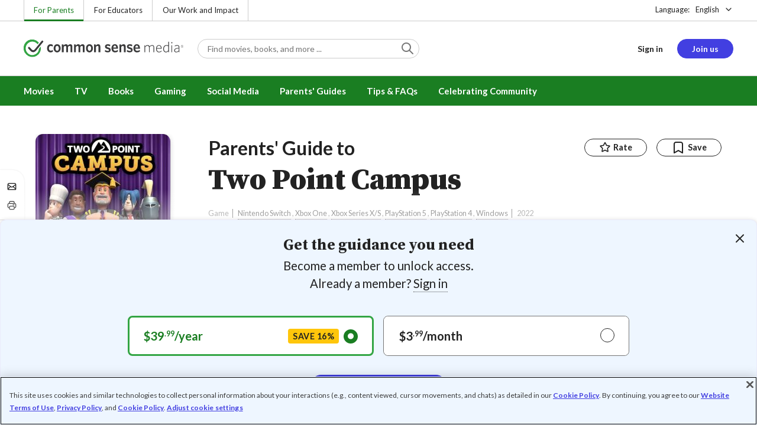

--- FILE ---
content_type: text/html; charset=UTF-8
request_url: https://www.commonsensemedia.org/game-reviews/two-point-campus
body_size: 20955
content:
<!DOCTYPE html>
<html lang="en" dir="ltr" prefix="og: https://ogp.me/ns#">
  <head>
    <meta charset="utf-8" />
<meta name="description" content="Silly education sim is serious fun; has suggestive content. Read Common Sense Media&#039;s Two Point Campus review, age rating, and parents guide." />
<meta name="robots" content="index, follow" />
<link rel="canonical" href="https://www.commonsensemedia.org/game-reviews/two-point-campus" />
<link rel="image_src" href="https://www.commonsensemedia.org/sites/default/files/styles/social_share_image/public/screenshots/csm-game/screen-shot-2022-08-10-at-12.07.38-pm-1.jpg" />
<link rel="icon" sizes="16x16" href="/themes/custom/common_sense/images/favicons/favicon-16x16.png" />
<link rel="icon" sizes="32x32" href="/themes/custom/common_sense/images/favicons/favicon-32x32.png" />
<link rel="icon" sizes="96x96" href="/themes/custom/common_sense/images/favicons/favicon-96x96.png" />
<link rel="icon" sizes="192x192" href="/themes/custom/common_sense/images/favicons/favicon-192x192.png" />
<link rel="apple-touch-icon" sizes="180x180" href="/themes/custom/common_sense/images/favicons/apple-touch-icon-180x180.png" />
<meta property="og:site_name" content="Common Sense Media" />
<meta property="og:url" content="https://www.commonsensemedia.org/game-reviews/two-point-campus" />
<meta property="og:title" content="Two Point Campus Game Review" />
<meta property="og:description" content="Silly education sim is serious fun; has suggestive content. Read Common Sense Media&#039;s Two Point Campus review, age rating, and parents guide." />
<meta property="og:image:url" content="https://www.commonsensemedia.org/sites/default/files/styles/social_share_image/public/screenshots/csm-game/screen-shot-2022-08-10-at-12.07.38-pm-1.jpg" />
<meta property="og:image:type" content="image/jpeg" />
<meta property="og:image:width" content="600" />
<meta property="og:image:height" content="315" />
<meta name="twitter:card" content="summary_large_image" />
<meta name="twitter:description" content="Silly education sim is serious fun; has suggestive content. Read Common Sense Media&#039;s Two Point Campus review, age rating, and parents guide." />
<meta name="twitter:site" content="@CommonSense" />
<meta name="twitter:title" content="Two Point Campus Game Review" />
<meta name="twitter:site:id" content="29549839" />
<meta name="twitter:image" content="https://www.commonsensemedia.org/sites/default/files/styles/social_share_image/public/screenshots/csm-game/screen-shot-2022-08-10-at-12.07.38-pm-1.jpg" />
<meta http-equiv="x-ua-compatible" content="IE=edge" />
<meta name="msapplication-tilecolor" content="#e3ffee" />
<meta name="msapplication-tileimage" content="sites/all/themes/common_sense/images/favicons/mstile-144x144.png" />
<meta name="Generator" content="Drupal 10 (https://www.drupal.org)" />
<meta name="MobileOptimized" content="width" />
<meta name="HandheldFriendly" content="true" />
<meta name="viewport" content="width=device-width, initial-scale=1.0" />
<link rel="alternate" type="application/rss+xml" href="/rss/reviews/movie/10/feed.xml" />
<link rel="alternate" type="application/rss+xml" href="/rss/reviews/book/all/feed.xml" />
<meta name="bingbot" content="noarchive, nocache" />
<meta http-equiv="x-dns-prefetch-control" content="on" />
<link rel="preconnect" href="//fonts.gstatic.com" crossorigin />
<link rel="preconnect" href="//cdn-ukwest.onetrust.com" crossorigin />
<link rel="preconnect" href="//d2hralswu9lj8u.cloudfront.net" crossorigin />
<link rel="preload" as="style" href="https://fonts.googleapis.com/css2?family=Lato:ital,wght@0,300;0,400;0,700;1,400&amp;family=Source+Serif+Pro:ital,wght@0,400;0,700;0,900;1,900&amp;display=swap" />
<script type="application/ld+json">{
    "@context": "https://schema.org",
    "@graph": [
        {
            "@type": "Review",
            "url": "https://www.commonsensemedia.org/game-reviews/two-point-campus",
            "name": "Two Point Campus",
            "description": "A very strong follow-up to 2020\u0027s Two Point Hospital, this sim has everything management simulator geeks could want.",
            "itemReviewed": {
                "@type": "VideoGame",
                "name": "Two Point Campus",
                "operatingSystem": [
                    "Nintendo Switch",
                    "Xbox One",
                    "Xbox Series X/S",
                    "PlayStation 5",
                    "PlayStation 4",
                    "Windows"
                ],
                "applicationCategory": "Simulation",
                "publisher": {
                    "@type": "Organization",
                    "name": "Sega of America"
                }
            },
            "author": {
                "@type": "Person",
                "name": "Angelica Guarino",
                "sameAs": "https://www.commonsensemedia.org/users/angelica-guarino"
            },
            "publisher": {
                "@type": "Organization",
                "name": "Common Sense Media",
                "sameAs": "https://www.commonsensemedia.org"
            },
            "datePublished": "2022-08-10",
            "isFamilyFriendly": "true",
            "typicalAgeRange": "13+",
            "inLanguage": "en_US",
            "reviewRating": {
                "@type": "Rating",
                "ratingValue": "4"
            },
            "reviewBody": "A very strong follow-up to 2020\u0027s Two Point Hospital, this sim has everything management simulator geeks could want. Each mechanic of \u0022Two Point Campus\u0022 builds on the last to make the challenge of budgeting and planning your campus incrementally more difficult. Instead of falling into the trap of introducing too much too quickly, as some management sims do, \u0022Two Point Campus\u0022 uses each of the twelve campuses to make the campaign feel remarkably well-paced. Also notable is the creativity put into making each campus a different experience. New problems like already-existing buildings, smaller budgets, and temperature control add something fresh to every campus, keeping players engaged by making them unlock each of them one at a time. Everything from the silly names for courses (i.e. Scientography, Virtual Normality) to every student having their own personal goals and personalities show impressive attention to detail that makes the game feel unlike any other management simulator out there.\r\n\r\nThough there isn\u0027t much of a traditional story in \u0022Two Point Campus\u0022, it does subtly ask players to think about their understanding of higher education as a business. Considering questions like \u0022Which staff members get a raise this year?\u0022 and \u0022When can we afford to renovate the library?\u0022 does force players to think about how these decisions may operate in the real higher education system. While the game\u0027s only goal seems to be having fun, it\u0027s likely that placing the player in a role they may never have imagined they would be in could help them understand the organized chaos that it takes to keep a large university running. There\u0027s no specific stance the game takes about what players should do aside from keeping students and staff happy, but there\u0027s educational value in placing the player in a position of power, no matter how cartoonish or wacky."
        }
    ]
}</script>
<link rel="dns-prefetch" href="//fonts.googleapis.com" />
<link rel="dns-prefetch" href="//fonts.gstatic.com" />
<link rel="dns-prefetch" href="//www.google-analytics.com" />
<link rel="dns-prefetch" href="//www.googletagmanager.com" />
<link rel="dns-prefetch" href="//cdn-ukwest.onetrust.com" />
<link rel="dns-prefetch" href="//d2hralswu9lj8u.cloudfront.net" />
<link rel="dns-prefetch" href="//insitez.blob.core.windows.net" />
<link rel="preconnect" href="//fonts.googleapis.com" />
<link rel="preconnect" href="//www.google-analytics.com" />
<link rel="preconnect" href="//www.googletagmanager.com" />
<link rel="preconnect" href="//cdn-ukwest.onetrust.com" />
<link rel="preconnect" href="//d2hralswu9lj8u.cloudfront.net" />
<link rel="preconnect" href="//insitez.blob.core.windows.net" />
<link rel="icon" href="/themes/custom/common_sense/favicon.ico" type="image/vnd.microsoft.icon" />
<link rel="alternate" hreflang="en" href="https://www.commonsensemedia.org/game-reviews/two-point-campus" />
<link rel="preload" as="style" href="/sites/default/files/css/css_0TeMXwO0w4MwJ6Ygl_JUnkX4sgFv-uSQtxjRKTU56Zc.css?delta=0&amp;language=en&amp;theme=common_sense_media_theme&amp;include=[base64]" />
<link rel="preload" as="style" href="/sites/default/files/css/css_WqxV-pZgdjg9RzzZLR2E8cJ_UNUS6Nv1Wca6W5ARblM.css?delta=1&amp;language=en&amp;theme=common_sense_media_theme&amp;include=[base64]" />
<link rel="preload" as="style" href="/sites/default/files/css/css_upYFn7-lTOFCkS__TJARnVnzLfQZom9ETODny7WbP44.css?delta=3&amp;language=en&amp;theme=common_sense_media_theme&amp;include=[base64]" />
<link rel="preload" as="script" href="/sites/default/files/js/js_Noj7XF2B1vKHcrkGMYrYjQC31PoVrEyg7r5crz5qXcI.js?scope=footer&amp;delta=0&amp;language=en&amp;theme=common_sense_media_theme&amp;include=[base64]" />

    <title>Two Point Campus Game Review | Common Sense Media</title>
    <link rel="stylesheet" media="all" href="/sites/default/files/css/css_0TeMXwO0w4MwJ6Ygl_JUnkX4sgFv-uSQtxjRKTU56Zc.css?delta=0&amp;language=en&amp;theme=common_sense_media_theme&amp;include=[base64]" />
<link rel="stylesheet" media="all" href="/sites/default/files/css/css_WqxV-pZgdjg9RzzZLR2E8cJ_UNUS6Nv1Wca6W5ARblM.css?delta=1&amp;language=en&amp;theme=common_sense_media_theme&amp;include=[base64]" />
<link rel="stylesheet" media="all" href="https://fonts.googleapis.com/css2?family=Lato:ital,wght@0,300;0,400;0,700;1,400&amp;family=Source+Serif+Pro:ital,wght@0,400;0,700;0,900;1,900&amp;display=swap" />
<link rel="stylesheet" media="all" href="/sites/default/files/css/css_upYFn7-lTOFCkS__TJARnVnzLfQZom9ETODny7WbP44.css?delta=3&amp;language=en&amp;theme=common_sense_media_theme&amp;include=[base64]" />

    <script type="application/json" data-drupal-selector="drupal-settings-json">{"path":{"baseUrl":"\/","pathPrefix":"","currentPath":"node\/90372","currentPathIsAdmin":false,"isFront":false,"currentLanguage":"en"},"pluralDelimiter":"\u0003","suppressDeprecationErrors":true,"gtag":{"tagId":"","consentMode":false,"otherIds":[],"events":[],"additionalConfigInfo":[]},"gtm":{"tagId":null,"settings":{"data_layer":"dataLayer","include_classes":false,"allowlist_classes":"","blocklist_classes":"","include_environment":false,"environment_id":"","environment_token":""},"tagIds":["GTM-PBF6R22"]},"ajaxPageState":{"theme":"common_sense_media_theme","libraries":"[base64]"},"config":"{\u0022sitekey\u0022:\u0022MTPublic-zvDLJ75su\u0022,\u0022autoFormValidate\u0022:true,\u0022theme\u0022:\u0022basic\u0022,\u0022render\u0022:\u0022explicit\u0022,\u0022renderQueue\u0022:[],\u0022widgetSize\u0022:\u0022standard\u0022,\u0022enableOption\u0022:\u0022all\u0022,\u0022lang\u0022:\u0022en\u0022}","commonKit":{"socialShareIcons":{"selectors":{"social-share-icons":1}},"popover":{"selectors":{"popover-6848f5cb-ab91-42ee-a7a8-62ac79cc308a":1,"popover-b3dc81be-11fe-47b4-b82f-013b0a5f7aac":1,"popover-93186bf1-bc6e-4feb-a1ef-9b65c32bb12b":1,"popover-f46cfcb5-8f36-4aef-8355-c31a01039ab7":1,"popover-96e48250-e43d-4968-869a-f916d256af88":1}},"slider":{"selectors":{"slider-9250532f-267b-49dd-86a6-ab4ff5545778":1,"review-view-gallery-slider":1,"review-view-content-grid-modal-slider":1}},"reveal":{"selectors":{"reveal-e8779c16-76fe-4410-9d45-706370c4acba":1,"reveal-22a278e0-bad1-44ba-86a0-5c20149513c3":1,"reveal-71e99a08-b04e-47a4-88bc-ae1d3cc5c16b":1,"reveal-62c545d9-dbe3-4c62-a3e8-7fe0396ce374":1}}},"csm":{"reviewSlider":{"selectors":{"review-slider-d8ff6727-6641-4114-a949-b3100031b382":1,"review-slider-4a3cb8de-a408-4ce1-8b46-ac5f5c648b8e":1,"review-slider-38a797e1-9bc7-4f7c-9503-eae02ef04086":1}},"reviewRate":{"selectors":{"review-rate-90372-3":1,"review-rate-90372-2":1,"review-rate-90372-1":1}},"userReviewsList":{"selectors":{"user-reviews-list-9e59a030-db1e-412e-8256-6a06fd417174":1,"user-reviews-list-57c20944-edb0-4d0c-9620-dc5fe726211c":1}},"reviewBuyLinks":{"selectors":{"review-buy-links-d01e5ed3-1e16-42ce-9a42-7d516581eb44":1}},"amplitude_props":{"source_org":"Common Sense Media","source_system":"Drupal 10.5.6 \u003E PHP 8.3.29","source_system_deploy_id":"live_3253","source_system_id":"7773f0c3-f5cf-442f-a548-d6af11f9945d","csm_content_title":"Two Point Campus","csm_content_type":"csm_review","csm_entity_group":"node","csm_entity_id":"90372","csm_entity_uuid":"2735099c-0bf7-4814-91db-c2754404fafa","page_lang":"en","csm_content_group":"Editorial Reviews","csm_review_type":"csm_game","csm_review_target_title":"Two Point Campus","csm_review_target_nid":90371,"csm_review_target_uuid":"bb821859-eaae-4335-b1a6-9ec4ef3e343a","csm_review_rating_overall":4,"csm_review_rating_details_message":3,"csm_review_rating_details_role_model":1,"csm_review_rating_details_diversity":3,"csm_review_rating_details_violence":2,"csm_review_rating_details_sex":4,"csm_review_rating_details_language":0,"csm_review_rating_details_consumerism":1,"csm_review_rating_details_drugs":0,"csm_review_rating_age":13,"csm_review_publication_date":"2022-08-01","csm_review_selection":false,"csm_review_upcoming":false,"csm_review_has_video":false,"csm_title_genres":["Simulation"],"csm_title_topics":["Cooking","Fantasy","Magic","STEM"],"csm_title_character_strengths":[],"csm_title_tags":["Cooking","Fantasy","Magic","STEM","Simulation"],"csm_title_release_date":"2022","csm_title_industry_rating_mpaa":null,"csm_title_industry_rating_esrb":"T","csm_title_industry_rating_tv":null,"csm_title_platforms":["Nintendo Switch","Xbox One","Xbox Series X\/S","PlayStation 5","PlayStation 4","Windows"],"csm_title_has_trailer":true,"csm_title_movie_in_theaters":null,"csm_title_movie_is_streaming":null,"csm_user_roles":["anonymous"],"csm_user_state":"anonymous","csm_user_member_type":"non-member"},"ga_dimension":{"csm_content_type":"csm_review","csm_review_type":"csm_game","csm_review_publication_date":"2022-08-01","csm_star_rating":"4","csm_age_rating":"13","csm_content_grid":"messag:3, role_m:1, divers:3, playab:3, violen:2, sex:4, langua:0, drugs:0, consum:1","csm_stands_out_for":"","csm_genre_items":"Simulation","csm_topic_items":"Cooking, STEM, Magic, Fantasy","csm_strengths_items":"","csm_genres_topics_character_strengths":"Simulation, Cooking, STEM, Magic, Fantasy","csm_media_creation_date":"2022","csm_outside_rating":"T","csm_creator":"","csm_platform":"Nintendo Switch, Xbox One, Xbox Series X\/S, PlayStation 5, PlayStation 4, Windows, Sega of America","csm_theater_and_DVD_status":"","csm_seal_honoree_status":"no","csm_video_included":"CSM-review:no, official-trailer:yes","content_group":"Editorial Reviews","csm_user_type":["anonymous"]},"reviewAction":{"selectors":{"review-action-e385916a-4aea-4208-9da0-eaf26748e346":1}}},"cs":{"userLoginModal":{"selectors":{"user-login-modal-90e73c8a-d808-4fcc-8043-dc93b44a10ce":1,"user-login-modal-76fcc59c-cf9f-4566-99fd-7324689c3704":1,"user-login-modal-745799ec-d709-4b6d-a497-5df0e8ffc84a":1,"user-login-modal-f91a9849-0d1e-49a2-919d-c9c83fc757d1":1}},"videoModal":{"selectors":{"video-modal-dd235d11-5276-4fda-ae99-8a538f1e84b0":1}}},"user":{"roles":["anonymous"],"uid":0,"permissionsHash":"801237e52c014394e8c69a0e75fda589b469d16b4d402682da18388285bb2cc8"}}</script>
<script src="/sites/default/files/js/js_8C_oaeIZYXWN1_5BZ40KqlXtQFU7mKY2e0J4V4lsuFY.js?scope=header&amp;delta=0&amp;language=en&amp;theme=common_sense_media_theme&amp;include=[base64]"></script>
<script src="/modules/contrib/google_tag/js/gtag.js?t8ed8b"></script>
<script src="/modules/contrib/google_tag/js/gtm.js?t8ed8b"></script>

  </head>
  <body class="path-node page-node-type-csm-review">
        <a href="#main-content" class="visually-hidden focusable">
      Skip to main content
    </a>
    <noscript><iframe src="https://www.googletagmanager.com/ns.html?id=GTM-PBF6R22"
                  height="0" width="0" style="display:none;visibility:hidden"></iframe></noscript>

      <div class="dialog-off-canvas-main-canvas" data-off-canvas-main-canvas>
    
<div class="header-wrapper">
    <div class="region region-strip row">
      <div class="col-12">
    <div class="row">
      <div id="block-headertopnav">
  
    
                  <div class="header-top-nav">
  <ul class="menu">
                <li><a href="/" class="active">For Parents</a></li>
                <li><a href="https://www.commonsense.org/education" class="">For Educators</a></li>
                <li><a href="https://www.commonsense.org" class="">Our Work and Impact</a></li>
      </ul>
</div>


  </div>
<div id="block-headerlanguageswitcher">
  
    
      
<div id="header-language-switcher" class="header-language-switcher">
  <span>Language:</span>
  <div class="dropdown">
                  <button data-placement="bottom-end" data-flip="disabled" type="button" data-toggle="dropdown" class="dropdown__toggle btn--reset">English</button>


  <div class="dropdown__menu" aria-labelledby="dropdownMenuButton">
                                                                <button class="active dropdown__item btn--reset" data-lang="en">English</button>
                                                                    <a class="coming-soon dropdown__item" data-lang="es" href="/es">Español (próximamente) - volver al inicio</a>
                      
  </div>
</div>

</div>


  </div>

    </div>
  </div>
  </div>


  <header role="banner">
          <div class="region region-header row">
      <button class="mobile-menu-button btn--reset icon-menu"></button>
  <div class="site-logo col col-lg-6">
    <a href="/" title="Click to go back to the homepage"></a>
  </div>
  <button class="mobile-search-button btn--reset icon-search"></button>
          <div id="block-headersearch">
  
    
      <div class="header-search-wrapper full-width">
  <div id="header-search" class="header-search">
    <div class="dropdown dropdown--block">
      <input class="dropdown__toggle form-control" data-toggle="dropdown" placeholder="Find movies, books, and more ..." aria-label="Find movies, books, and more ...">

      <i class="icon-search"></i>
      <div class="dropdown__menu">
        <div class="header-search-content"></div>
      </div>
    </div>
    <div class="header-search-mobile">
        <button class="btn-mobile-search btn btn--cta btn--block">Search</button>

      <h3>Or browse by category:</h3>
      <ul class="row">
        <li>
              <a class="btn btn--neutral" href="/movie-reviews">Movies</a>
</li>
        <li>
              <a class="btn btn--neutral" href="/tv-reviews">TV shows</a>
</li>
        <li>
              <a class="btn btn--neutral" href="/book-reviews">Books</a>
</li>
        <li>
              <a class="btn btn--neutral" href="/app-reviews">Apps</a>
</li>
        <li>
              <a class="btn btn--neutral" href="/game-reviews">Games</a>
</li>
        <li>
              <a class="btn btn--neutral" href="/articles">Parenting</a>
</li>
              </ul>
    </div>
  </div>
</div>


  </div>
<div id="block-headerusermenu">
  
    
      <div id="csm-header-user-menu" class="header-user-menu user-menu placeholder-loading">
  <ul class="menu menu-hierarchical">
    <li class="menu-item menu-item--depth-1 menu-item--login-placeholder">
      <a class="placeholder"></a>
    </li>
    <li class="menu-item menu-item--depth-1 menu-item--join-us-link menu-item--mobile-hamburger col-8">
      <span class="btn placeholder"></span>
    </li>
  </ul>
</div>

  </div>
<div id="block-headermobilemenu">
  
    
      
<div id="header-mobile-menu-wrapper" data-site-name=""></div>


  </div>

    
  </div>

  </header>

    <div class="region region-navigation row">
          <div id="block-headermainmenu">
  
    
      <div id="header-main-menu" class="header-main-menu">
                <ul class="menu menu-hierarchical">
    
          
            <li class="menu-item menu-item--depth-1 menu-item--expanded">
                                                                    <a id="" rel="" href="/movie-reviews">Movies</a>
        
                                <ul class="menu row">
    
          
                          <li class="menu-item menu-item--depth-2 menu-item--expanded menu-item--mobile-hidden menu-item--desktop-hidden col-12 col-lg-3 menu-item--">
                                                                    <a id="" rel="" href="/movie-reviews">Movie Reviews and Lists</a>
        
                                <ul class="menu">
    
          
                          <li class="menu-item menu-item--depth-3 menu-item--">
                                                                    <a id="" rel="" href="/movie-reviews" class="menu-link--browse-reviews">Movie Reviews</a>
        
              </li>
          
            <li class="menu-item menu-item--depth-3">
                                                                    <a id="" rel="" href="/movie-lists">Best Movie Lists</a>
        
              </li>
          
                          <li class="menu-item menu-item--depth-3 menu-item--">
                                                                    <a id="" rel="" href="/search/category/movie/tag/common-sense-selections-31822/sort/date-desc">Common Sense Selections for Movies</a>
        
              </li>
        </ul>
  
              </li>
          
                          <li class="menu-item menu-item--depth-2 menu-item--expanded menu-item--mobile-hidden menu-item--desktop-hidden col-12 col-lg-3 menu-item--">
                                                                    <a id="" rel="" href="/best-of-2021-form-submission">Marketing Campaign</a>
        
                                <ul class="menu">
    
          
                                        <li class="menu-item menu-item--depth-3 menu-item-- menu-item--content">
                  <span class="item-content">
            <a href="/lists/50-modern-movies-all-kids-should-watch-before-theyre-12" >
              <img srcset="/themes/custom/common_sense/components/commonkit/atoms/ck-image/images/ratio_16_9_small.png 350w,/themes/custom/common_sense/components/commonkit/atoms/ck-image/images/ratio_16_9_xsmall.png 240w" src="/themes/custom/common_sense/components/commonkit/atoms/ck-image/images/ratio_16_9_xsmall.png" data-src="/sites/default/files/styles/ratio_16_9_xsmall/public/menu-addons/mega-menu-image-50-modern-movies.jpg" data-srcset="/sites/default/files/styles/ratio_16_9_small/public/menu-addons/mega-menu-image-50-modern-movies.jpg 350w,/sites/default/files/styles/ratio_16_9_xsmall/public/menu-addons/mega-menu-image-50-modern-movies.jpg 240w" sizes="240px" class="image-lazy">

            </a>
            <h3><a href="/lists/50-modern-movies-all-kids-should-watch-before-theyre-12" class="link link--title" >
              50 Modern Movies All Kids Should Watch Before They&#039;re 12
            </a></h3>
          </span>
        
              </li>
        </ul>
  
              </li>
          
            <li class="menu-item menu-item--depth-2 menu-item--expanded menu-item--mobile-hidden menu-item--desktop-hidden col-12 col-lg-3">
                                                                    <a id="" rel="" href="/seal">The Common Sense Seal</a>
        
                                <ul class="menu">
    
          
                                        <li class="menu-item menu-item--depth-3 menu-item-- menu-item--content">
                  <span class="item-content">
            <a href="/search/category/movie/tag/common-sense-selections-31822/sort/date-desc" >
              <img srcset="/themes/custom/common_sense/components/commonkit/atoms/ck-image/images/ratio_16_9_small.png 350w,/themes/custom/common_sense/components/commonkit/atoms/ck-image/images/ratio_16_9_xsmall.png 240w" src="/themes/custom/common_sense/components/commonkit/atoms/ck-image/images/ratio_16_9_xsmall.png" data-src="/sites/default/files/styles/ratio_16_9_xsmall/public/menu-addons/selection-seal-350.png" data-srcset="/sites/default/files/styles/ratio_16_9_small/public/menu-addons/selection-seal-350.png 350w,/sites/default/files/styles/ratio_16_9_xsmall/public/menu-addons/selection-seal-350.png 240w" sizes="240px" class="image-lazy">

            </a>
            <h3><a href="/search/category/movie/tag/common-sense-selections-31822/sort/date-desc" class="link link--title" >
              Common Sense Selections for Movies
            </a></h3>
          </span>
        
              </li>
        </ul>
  
              </li>
        </ul>
  
              </li>
          
                          <li class="menu-item menu-item--depth-1 menu-item--expanded menu-item--">
                                                                    <a id="" rel="" href="/tv-reviews">TV</a>
        
                                <ul class="menu row">
    
          
                          <li class="menu-item menu-item--depth-2 menu-item--expanded menu-item--mobile-hidden menu-item--desktop-hidden col-12 col-lg-3 menu-item--">
                                                                    <a id="" rel="" href="/tv-reviews">TV Reviews and Lists</a>
        
                                <ul class="menu">
    
          
                          <li class="menu-item menu-item--depth-3 menu-item--">
                                                                    <a id="" rel="" href="/tv-reviews" class="menu-link--browse-reviews">TV Reviews</a>
        
              </li>
          
            <li class="menu-item menu-item--depth-3">
                                                                    <a id="" rel="" href="/tv-lists">Best TV Lists</a>
        
              </li>
          
                          <li class="menu-item menu-item--depth-3 menu-item--">
                                                                    <a id="" rel="" href="/search/category/tv/tag/common-sense-selections-31822/sort/date-desc">Common Sense Selections for TV</a>
        
              </li>
          
                          <li class="menu-item menu-item--depth-3 menu-item--">
                                                                    <a id="" rel="" href="/video/tv-reviews">Video Reviews of TV Shows</a>
        
              </li>
        </ul>
  
              </li>
          
                          <li class="menu-item menu-item--depth-2 menu-item--expanded menu-item--mobile-hidden menu-item--desktop-hidden col-12 col-lg-3 menu-item--">
                                                                    <a id="" rel="" href="/best-of-lists">Marketing Campaign</a>
        
                                <ul class="menu">
    
          
                                        <li class="menu-item menu-item--depth-3 menu-item-- menu-item--content">
                  <span class="item-content">
            <a href="/best-of-lists/best-kids-tv-shows-on-disney-plus" >
              <img srcset="/themes/custom/common_sense/components/commonkit/atoms/ck-image/images/ratio_16_9_small.png 350w,/themes/custom/common_sense/components/commonkit/atoms/ck-image/images/ratio_16_9_xsmall.png 240w" src="/themes/custom/common_sense/components/commonkit/atoms/ck-image/images/ratio_16_9_xsmall.png" data-src="/sites/default/files/styles/ratio_16_9_xsmall/public/menu-addons/mega-menu_best-kids-tv-shows-on-disney.jpg" data-srcset="/sites/default/files/styles/ratio_16_9_small/public/menu-addons/mega-menu_best-kids-tv-shows-on-disney.jpg 350w,/sites/default/files/styles/ratio_16_9_xsmall/public/menu-addons/mega-menu_best-kids-tv-shows-on-disney.jpg 240w" sizes="240px" class="image-lazy">

            </a>
            <h3><a href="/best-of-lists/best-kids-tv-shows-on-disney-plus" class="link link--title" >
              Best Kids&#039; Shows on Disney+
            </a></h3>
          </span>
        
              </li>
        </ul>
  
              </li>
          
                          <li class="menu-item menu-item--depth-2 menu-item--expanded menu-item--mobile-hidden menu-item--desktop-hidden col-12 col-lg-3 menu-item--">
                                                                    <a id="" rel="" href="/best-of-lists">Marketing Campaign</a>
        
                                <ul class="menu">
    
          
                                        <li class="menu-item menu-item--depth-3 menu-item-- menu-item--content">
                  <span class="item-content">
            <a href="/best-of-lists/best-kids-tv-shows-on-netflix" >
              <img srcset="/themes/custom/common_sense/components/commonkit/atoms/ck-image/images/ratio_16_9_small.png 350w,/themes/custom/common_sense/components/commonkit/atoms/ck-image/images/ratio_16_9_xsmall.png 240w" src="/themes/custom/common_sense/components/commonkit/atoms/ck-image/images/ratio_16_9_xsmall.png" data-src="/sites/default/files/styles/ratio_16_9_xsmall/public/menu-addons/mega-menu_best-kids-tv-shows-on-netflix.jpg" data-srcset="/sites/default/files/styles/ratio_16_9_small/public/menu-addons/mega-menu_best-kids-tv-shows-on-netflix.jpg 350w,/sites/default/files/styles/ratio_16_9_xsmall/public/menu-addons/mega-menu_best-kids-tv-shows-on-netflix.jpg 240w" sizes="240px" class="image-lazy">

            </a>
            <h3><a href="/best-of-lists/best-kids-tv-shows-on-netflix" class="link link--title" >
              Best Kids&#039; TV Shows on Netflix
            </a></h3>
          </span>
        
              </li>
        </ul>
  
              </li>
        </ul>
  
              </li>
          
            <li class="menu-item menu-item--depth-1 menu-item--expanded">
                                                                    <a id="" rel="" href="/book-reviews">Books</a>
        
                                <ul class="menu row">
    
          
            <li class="menu-item menu-item--depth-2 menu-item--expanded menu-item--mobile-hidden menu-item--desktop-hidden col-12 col-lg-3">
                                                                    <a id="" rel="" href="/book-reviews">Book Reviews and Lists</a>
        
                                <ul class="menu">
    
          
                          <li class="menu-item menu-item--depth-3 menu-item--">
                                                                    <a id="" rel="" href="/book-reviews" class="menu-link--browse-reviews">Book Reviews</a>
        
              </li>
          
            <li class="menu-item menu-item--depth-3">
                                                                    <a id="" rel="" href="/book-lists">Best Book Lists</a>
        
              </li>
          
                          <li class="menu-item menu-item--depth-3 menu-item--">
                                                                    <a id="" rel="" href="/search/category/book/tag/common-sense-selections-31822/sort/date-desc">Common Sense Selections for Books</a>
        
              </li>
        </ul>
  
              </li>
          
            <li class="menu-item menu-item--depth-2 menu-item--expanded menu-item--mobile-hidden menu-item--desktop-hidden col-12 col-lg-3">
                                                                    <a id="" rel="" href="/articles/how-to-raise-a-reader">Article About Books</a>
        
                                <ul class="menu">
    
          
                                        <li class="menu-item menu-item--depth-3 menu-item-- menu-item--content">
                  <span class="item-content">
            <a href="/articles/how-to-raise-a-reader" >
              <img srcset="/themes/custom/common_sense/components/commonkit/atoms/ck-image/images/ratio_16_9_small.png 350w,/themes/custom/common_sense/components/commonkit/atoms/ck-image/images/ratio_16_9_xsmall.png 240w" src="/themes/custom/common_sense/components/commonkit/atoms/ck-image/images/ratio_16_9_xsmall.png" data-src="/sites/default/files/styles/ratio_16_9_xsmall/public/menu-addons/2022-how-to-raise-a-reader_mega-menu.jpg" data-srcset="/sites/default/files/styles/ratio_16_9_small/public/menu-addons/2022-how-to-raise-a-reader_mega-menu.jpg 350w,/sites/default/files/styles/ratio_16_9_xsmall/public/menu-addons/2022-how-to-raise-a-reader_mega-menu.jpg 240w" sizes="240px" class="image-lazy">

            </a>
            <h3><a href="/articles/how-to-raise-a-reader" class="link link--title" >
              8 Tips for Getting Kids Hooked on Books
            </a></h3>
          </span>
        
              </li>
        </ul>
  
              </li>
          
                          <li class="menu-item menu-item--depth-2 menu-item--expanded menu-item--mobile-hidden menu-item--desktop-hidden col-12 col-lg-3 menu-item--">
                                                                    <a id="" rel="" href="/lists/growing-up-queer-thoughtful-books-about-lgbtq-youth">Marketing Campaign for Books</a>
        
                                <ul class="menu">
    
          
                                        <li class="menu-item menu-item--depth-3 menu-item-- menu-item--content">
                  <span class="item-content">
            <a href="/lists/50-books-all-kids-should-read-before-theyre-12" >
              <img srcset="/themes/custom/common_sense/components/commonkit/atoms/ck-image/images/ratio_16_9_small.png 350w,/themes/custom/common_sense/components/commonkit/atoms/ck-image/images/ratio_16_9_xsmall.png 240w" src="/themes/custom/common_sense/components/commonkit/atoms/ck-image/images/ratio_16_9_xsmall.png" data-src="/sites/default/files/styles/ratio_16_9_xsmall/public/menu-addons/mega-menu_50-books-all-kids-should-read-before-theyre-12.jpg" data-srcset="/sites/default/files/styles/ratio_16_9_small/public/menu-addons/mega-menu_50-books-all-kids-should-read-before-theyre-12.jpg 350w,/sites/default/files/styles/ratio_16_9_xsmall/public/menu-addons/mega-menu_50-books-all-kids-should-read-before-theyre-12.jpg 240w" sizes="240px" class="image-lazy">

            </a>
            <h3><a href="/lists/50-books-all-kids-should-read-before-theyre-12" class="link link--title" >
              50 Books All Kids Should Read Before They&#039;re 12
            </a></h3>
          </span>
        
              </li>
        </ul>
  
              </li>
        </ul>
  
              </li>
          
                          <li class="menu-item menu-item--depth-1 menu-item--expanded menu-item--">
                                                                    <a id="" rel="" href="/parents-ultimate-guides/gaming">Gaming</a>
        
                                <ul class="menu row">
    
          
                          <li class="menu-item menu-item--depth-2 menu-item--expanded menu-item--mobile-hidden menu-item--desktop-hidden col-12 col-lg-3 menu-item--">
                                                                    <a id="" rel="" href="/app-reviews">App Reviews and Lists</a>
        
                                <ul class="menu">
    
          
                          <li class="menu-item menu-item--depth-3 menu-item--">
                                                                    <a id="" rel="" href="/articles/parents-ultimate-guide-to-fortnite">Fortnite</a>
        
              </li>
          
                          <li class="menu-item menu-item--depth-3 menu-item--">
                                                                    <a id="" rel="" href="/articles/parents-ultimate-guide-to-minecraft">Minecraft</a>
        
              </li>
          
                          <li class="menu-item menu-item--depth-3 menu-item--">
                                                                    <a id="" rel="" href="/articles/parents-ultimate-guide-to-roblox-2024">Roblox</a>
        
              </li>
          
                          <li class="menu-item menu-item--depth-3 menu-item--">
                                                                    <a id="" rel="" href="/game-reviews" class="menu-link--browse-reviews">All Game Reviews</a>
        
              </li>
        </ul>
  
              </li>
        </ul>
  
              </li>
          
                          <li class="menu-item menu-item--depth-1 menu-item--expanded menu-item--">
                                                                    <a id="" rel="" href="/parents-ultimate-guides/social-media">Social Media</a>
        
                                <ul class="menu row">
    
          
                          <li class="menu-item menu-item--depth-2 menu-item--expanded menu-item--mobile-hidden menu-item--desktop-hidden col-12 col-lg-3 menu-item--">
                                                                    <a id="" rel="" href="/podcast-reviews">Podcast Reviews and Lists</a>
        
                                <ul class="menu">
    
          
                          <li class="menu-item menu-item--depth-3 menu-item--">
                                                                    <a id="" rel="" href="/articles/parents-ultimate-guide-to-social-media">Social Media</a>
        
              </li>
          
                          <li class="menu-item menu-item--depth-3 menu-item--">
                                                                    <a id="" rel="" href="/articles/parents-ultimate-guide-to-snapchat">Snapchat</a>
        
              </li>
          
                          <li class="menu-item menu-item--depth-3 menu-item--">
                                                                    <a id="" rel="" href="/articles/parents-ultimate-guide-to-instagram">Instagram</a>
        
              </li>
          
                          <li class="menu-item menu-item--depth-3 menu-item--">
                                                                    <a id="" rel="" href="/articles/parents-ultimate-guide-to-tiktok">TikTok</a>
        
              </li>
        </ul>
  
              </li>
        </ul>
  
              </li>
          
                          <li class="menu-item menu-item--depth-1 menu-item--expanded menu-item--">
                                                                    <a id="" rel="" href="/parents-ultimate-guides">Parents&#039; Guides</a>
        
                                <ul class="menu row">
    
          
                          <li class="menu-item menu-item--depth-2 menu-item--expanded col-12 col-lg-3 menu-item--">
                                                                    <a id="" rel="" href="/articles">By Age &amp; Stage</a>
        
                                <ul class="menu">
    
          
                          <li class="menu-item menu-item--depth-3 menu-item--">
                                                                    <a id="" rel="" href="/articles/parents-ultimate-guide-to-your-2-to-4-year-olds-digital-world">Preschoolers (2-4)</a>
        
              </li>
          
                          <li class="menu-item menu-item--depth-3 menu-item--">
                                                                    <a id="" rel="" href="/articles/parents-ultimate-guide-to-your-5-to-7-year-olds-digital-world">Little Kids (5-7)</a>
        
              </li>
          
                          <li class="menu-item menu-item--depth-3 menu-item--">
                                                                    <a id="" rel="" href="/articles/parents-ultimate-guide-to-your-7-to-9-year-olds-digital-world">Big Kids (7-9)</a>
        
              </li>
          
                          <li class="menu-item menu-item--depth-3 menu-item--">
                                                                    <a id="" rel="" href="/articles/parents-ultimate-guide-to-your-10-to-12-year-olds-digital-world">Tweens (10-12)</a>
        
              </li>
          
                          <li class="menu-item menu-item--depth-3 menu-item--">
                                                                    <a id="" rel="" href="/articles/parents-ultimate-guide-to-your-13-to-15-year-olds-digital-world">Teens (13-15)</a>
        
              </li>
        </ul>
  
              </li>
          
                          <li class="menu-item menu-item--depth-2 menu-item--expanded col-12 col-lg-3 menu-item--">
                                                                    <a id="" rel="" href="/articles">By Topic</a>
        
                                <ul class="menu">
    
          
                          <li class="menu-item menu-item--depth-3 menu-item--">
                                                                    <a id="" rel="" href="/articles/parents-ultimate-guide-to-managing-digital-parenting-anxiety">Digital Parenting Anxiety</a>
        
              </li>
          
                          <li class="menu-item menu-item--depth-3 menu-item--">
                                                                    <a id="" rel="" href="/articles/parents-ultimate-guide-to-first-phones-2024">First Phones</a>
        
              </li>
          
                          <li class="menu-item menu-item--depth-3 menu-item--">
                                                                    <a id="" rel="" href="/articles/parents-ultimate-guide-to-social-media-2024">Social Media</a>
        
              </li>
          
                          <li class="menu-item menu-item--depth-3 menu-item--">
                                                                    <a id="" rel="" href="/articles/parents-ultimate-guide-to-parental-controls">Parental Controls</a>
        
              </li>
          
                          <li class="menu-item menu-item--depth-3 menu-item--">
                                                                    <a id="" rel="" href="/articles/parents-ultimate-guide-to-ai-companions-and-relationships">AI Companions</a>
        
              </li>
          
                          <li class="menu-item menu-item--depth-3 menu-item--">
                                                                    <a id="" rel="" href="/articles/parents-ultimate-guide-to-generative-ai">Generative AI</a>
        
              </li>
        </ul>
  
              </li>
          
                          <li class="menu-item menu-item--depth-2 menu-item--expanded menu-item--mobile-hidden col-12 col-lg-3 menu-item--">
                                                                    <a id="" rel="" href="/articles">What&#039;s New</a>
        
                                <ul class="menu">
    
          
                                        <li class="menu-item menu-item--depth-3 menu-item-- menu-item--content">
                  <span class="item-content">
            <a href="/articles/parents-ultimate-guide-how-to-set-parent-controls-on-roblox" >
              <img srcset="/themes/custom/common_sense/components/commonkit/atoms/ck-image/images/ratio_16_9_small.png 350w,/themes/custom/common_sense/components/commonkit/atoms/ck-image/images/ratio_16_9_xsmall.png 240w" src="/themes/custom/common_sense/components/commonkit/atoms/ck-image/images/ratio_16_9_xsmall.png" data-src="/sites/default/files/styles/ratio_16_9_xsmall/public/blog/screenshot-2024-12-03-at-3.20.16-pm.png" data-srcset="/sites/default/files/styles/ratio_16_9_small/public/blog/screenshot-2024-12-03-at-3.20.16-pm.png 350w,/sites/default/files/styles/ratio_16_9_xsmall/public/blog/screenshot-2024-12-03-at-3.20.16-pm.png 240w" sizes="240px" class="image-lazy">

            </a>
            <h3><a href="/articles/parents-ultimate-guide-how-to-set-parent-controls-on-roblox" class="link link--title" >
              Parents&#039; Ultimate Guide: How to Set Parent Controls on Roblox
            </a></h3>
          </span>
        
              </li>
          
                          <li class="menu-item menu-item--depth-3 menu-item--">
                                                                    <a id="" rel="" href="/parents-ultimate-guides">All Parents&#039; Ultimate Guides</a>
        
              </li>
        </ul>
  
              </li>
        </ul>
  
              </li>
          
                          <li class="menu-item menu-item--depth-1 menu-item--expanded menu-item--">
                                                                    <a id="" rel="" href="/articles">Tips &amp; FAQs</a>
        
                                <ul class="menu row">
    
          
                          <li class="menu-item menu-item--depth-2 menu-item--expanded menu-item--mobile-hidden menu-item--desktop-hidden col-12 col-lg-3 menu-item--">
                                                                    <a id="" rel="" href="/articles">Column 1</a>
        
                                <ul class="menu">
    
          
                          <li class="menu-item menu-item--depth-3 menu-item--">
                                                                    <a id="" rel="" href="/family-tech-planners">Family Tech Planners</a>
        
              </li>
          
                          <li class="menu-item menu-item--depth-3 menu-item--">
                                                                    <a id="" rel="" href="/digital-skills">Digital Skills</a>
        
              </li>
          
                          <li class="menu-item menu-item--depth-3 menu-item--">
                                                                    <a id="" rel="" href="/articles">All Articles</a>
        
              </li>
        </ul>
  
              </li>
          
                          <li class="menu-item menu-item--depth-2 menu-item--expanded menu-item--mobile-hidden menu-item--desktop-hidden col-12 col-lg-3 menu-item--">
                                                                    <a id="" rel="" href="/carpool-conversations">Column 2</a>
        
                                <ul class="menu">
    
          
                                        <li class="menu-item menu-item--depth-3 menu-item-- menu-item--content">
                  <span class="item-content">
            <a href="/carpool-conversations" >
              <img srcset="/themes/custom/common_sense/components/commonkit/atoms/ck-image/images/ratio_16_9_small.png 350w,/themes/custom/common_sense/components/commonkit/atoms/ck-image/images/ratio_16_9_xsmall.png 240w" src="/themes/custom/common_sense/components/commonkit/atoms/ck-image/images/ratio_16_9_xsmall.png" data-src="/sites/default/files/styles/ratio_16_9_xsmall/public/menu-addons/carpool-coversations_thumbnail-final_1000x563.png" data-srcset="/sites/default/files/styles/ratio_16_9_small/public/menu-addons/carpool-coversations_thumbnail-final_1000x563.png 350w,/sites/default/files/styles/ratio_16_9_xsmall/public/menu-addons/carpool-coversations_thumbnail-final_1000x563.png 240w" sizes="240px" class="image-lazy">

            </a>
            <h3><a href="/carpool-conversations" class="link link--title" >
              Carpool Conversations
            </a></h3>
          </span>
        
              </li>
        </ul>
  
              </li>
          
                          <li class="menu-item menu-item--depth-2 menu-item--expanded menu-item--mobile-hidden menu-item--desktop-hidden col-12 col-lg-3 menu-item--">
                                                                    <a id="" rel="" href="/two-truths-and-ai">Column 3</a>
        
                                <ul class="menu">
    
          
                                        <li class="menu-item menu-item--depth-3 menu-item-- menu-item--content">
                  <span class="item-content">
            <a href="/two-truths-and-ai" >
              <img srcset="/themes/custom/common_sense/components/commonkit/atoms/ck-image/images/ratio_16_9_small.png 350w,/themes/custom/common_sense/components/commonkit/atoms/ck-image/images/ratio_16_9_xsmall.png 240w" src="/themes/custom/common_sense/components/commonkit/atoms/ck-image/images/ratio_16_9_xsmall.png" data-src="/sites/default/files/styles/ratio_16_9_xsmall/public/menu-addons/2-truths-and-ai-answer-key_social-share.jpg" data-srcset="/sites/default/files/styles/ratio_16_9_small/public/menu-addons/2-truths-and-ai-answer-key_social-share.jpg 350w,/sites/default/files/styles/ratio_16_9_xsmall/public/menu-addons/2-truths-and-ai-answer-key_social-share.jpg 240w" sizes="240px" class="image-lazy">

            </a>
            <h3><a href="/two-truths-and-ai" class="link link--title" >
              Two Truths &amp; AI
            </a></h3>
          </span>
        
              </li>
        </ul>
  
              </li>
        </ul>
  
              </li>
          
                          <li class="menu-item menu-item--depth-1 menu-item--expanded menu-item--">
                                                                    <a id="" rel="" href="/celebrating-community">Celebrating Community</a>
        
                                <ul class="menu row">
    
          
                          <li class="menu-item menu-item--depth-2 menu-item--expanded menu-item--mobile-hidden menu-item--desktop-hidden col-12 col-lg-3 menu-item--">
                                                                    <a id="" rel="" href="/celebrate-latino-culture">Menu for Latino Content</a>
        
                                <ul class="menu">
    
          
                          <li class="menu-item menu-item--depth-3 menu-item--">
                                                                    <a id="" rel="" href="/celebrate-latino-culture">Latino Culture</a>
        
              </li>
          
                          <li class="menu-item menu-item--depth-3 menu-item--">
                                                                    <a id="" rel="" href="/celebrate-black-voices">Black Voices</a>
        
              </li>
          
                          <li class="menu-item menu-item--depth-3 menu-item--">
                                                                    <a id="" rel="" href="/celebrate-asian-stories">Asian Stories</a>
        
              </li>
          
                          <li class="menu-item menu-item--depth-3 menu-item--">
                                                                    <a id="" rel="" href="/celebrate-native-narratives">Native Narratives</a>
        
              </li>
          
                          <li class="menu-item menu-item--depth-3 menu-item--">
                                                                    <a id="" rel="" href="/celebrate-lgbtq-pride">LGBTQ+ Pride</a>
        
              </li>
          
                          <li class="menu-item menu-item--depth-3 menu-item--">
                                                                    <a id="" rel="" href="/exploring-the-jewish-experience">Jewish Experiences</a>
        
              </li>
          
                          <li class="menu-item menu-item--depth-3 menu-item--">
                                                                    <a id="" rel="" href="/best-for-diversity-for-kids">Best of Diverse Representation List</a>
        
              </li>
        </ul>
  
              </li>
          
                          <li class="menu-item menu-item--depth-2 menu-item--expanded menu-item--mobile-hidden menu-item--desktop-hidden col-12 col-lg-3 menu-item--">
                                                                    <a id="" rel="" href="/lists/powerful-stories-about-martin-luther-king-jr">FACE English Column 2</a>
        
                                <ul class="menu">
    
          
                                        <li class="menu-item menu-item--depth-3 menu-item-- menu-item--content">
                  <span class="item-content">
            <a href="/lists/multicultural-books" >
              <img srcset="/themes/custom/common_sense/components/commonkit/atoms/ck-image/images/ratio_16_9_small.png 350w,/themes/custom/common_sense/components/commonkit/atoms/ck-image/images/ratio_16_9_xsmall.png 240w" src="/themes/custom/common_sense/components/commonkit/atoms/ck-image/images/ratio_16_9_xsmall.png" data-src="/sites/default/files/styles/ratio_16_9_xsmall/public/menu-addons/mega-menu_multicultural-books.jpg" data-srcset="/sites/default/files/styles/ratio_16_9_small/public/menu-addons/mega-menu_multicultural-books.jpg 350w,/sites/default/files/styles/ratio_16_9_xsmall/public/menu-addons/mega-menu_multicultural-books.jpg 240w" sizes="240px" class="image-lazy">

            </a>
            <h3><a href="/lists/multicultural-books" class="link link--title" >
              Multicultural Books
            </a></h3>
          </span>
        
              </li>
        </ul>
  
              </li>
          
                          <li class="menu-item menu-item--depth-2 menu-item--expanded menu-item--mobile-hidden menu-item--desktop-hidden col-12 col-lg-3 menu-item--">
                                                                    <a id="" rel="" href="/articles/festive-lunar-new-year-activities-for-kids-and-teens">FACE English Column 3</a>
        
                                <ul class="menu">
    
          
                                        <li class="menu-item menu-item--depth-3 menu-item-- menu-item--content">
                  <span class="item-content">
            <a href="/articles/youtube-kids-channels-with-diverse-representations" >
              <img srcset="/themes/custom/common_sense/components/commonkit/atoms/ck-image/images/ratio_16_9_small.png 350w,/themes/custom/common_sense/components/commonkit/atoms/ck-image/images/ratio_16_9_xsmall.png 240w" src="/themes/custom/common_sense/components/commonkit/atoms/ck-image/images/ratio_16_9_xsmall.png" data-src="/sites/default/files/styles/ratio_16_9_xsmall/public/menu-addons/mega-menu_youtube-kids-channels-with-diverse-representations.jpg" data-srcset="/sites/default/files/styles/ratio_16_9_small/public/menu-addons/mega-menu_youtube-kids-channels-with-diverse-representations.jpg 350w,/sites/default/files/styles/ratio_16_9_xsmall/public/menu-addons/mega-menu_youtube-kids-channels-with-diverse-representations.jpg 240w" sizes="240px" class="image-lazy">

            </a>
            <h3><a href="/articles/youtube-kids-channels-with-diverse-representations" class="link link--title" >
              YouTube Channels with Diverse Representations
            </a></h3>
          </span>
        
              </li>
        </ul>
  
              </li>
          
                          <li class="menu-item menu-item--depth-2 menu-item--expanded menu-item--mobile-hidden menu-item--desktop-hidden col-12 col-lg-3 menu-item--">
                                                                    <a id="" rel="" href="https://www.youtube.com/playlist?list=PLxc-QYpD02ma4DSSodguGUVMLcwCj9BtO">FACE English Column 4</a>
        
                                <ul class="menu">
    
          
                                        <li class="menu-item menu-item--depth-3 menu-item-- menu-item--content">
                  <span class="item-content">
            <a href="/lists/podcasts-with-diverse-characters-and-stories" >
              <img srcset="/themes/custom/common_sense/components/commonkit/atoms/ck-image/images/ratio_16_9_small.png 350w,/themes/custom/common_sense/components/commonkit/atoms/ck-image/images/ratio_16_9_xsmall.png 240w" src="/themes/custom/common_sense/components/commonkit/atoms/ck-image/images/ratio_16_9_xsmall.png" data-src="/sites/default/files/styles/ratio_16_9_xsmall/public/menu-addons/mega-menu_podcasts-with-diverse-characters-and-stories.jpg" data-srcset="/sites/default/files/styles/ratio_16_9_small/public/menu-addons/mega-menu_podcasts-with-diverse-characters-and-stories.jpg 350w,/sites/default/files/styles/ratio_16_9_xsmall/public/menu-addons/mega-menu_podcasts-with-diverse-characters-and-stories.jpg 240w" sizes="240px" class="image-lazy">

            </a>
            <h3><a href="/lists/podcasts-with-diverse-characters-and-stories" class="link link--title" >
              Podcasts with Diverse Characters and Stories
            </a></h3>
          </span>
        
              </li>
        </ul>
  
              </li>
        </ul>
  
              </li>
          
            <li class="menu-item menu-item--depth-1 menu-item--desktop-hidden">
                                                                    <a id="" rel="" href="/donate">Donate</a>
        
              </li>
        </ul>
  


</div>



  </div>

      </div>

</div>

<div class="page-wrapper">
  <div id="nav-overlay"></div>

  <div id="content" role="main">
    

    <a id="main-content"></a>

      <div class="region region-content">
    <div data-drupal-messages-fallback class="hidden"></div><div>
  
    
      <div class="review-view">
  <div class="row">
    <div class="col-12 col-lg-9 page-left-column">
      <div class="review-view-top review-teaser-parent row">
  <div class="col">
    <h3 id="review-view-top-intro" class="title-intro col-12"><strong>      Parents' Guide to  </strong></h3>
    <h1 class="heading--sourceserifpro col-12">Two Point Campus</h1>
    <div class="review-product-summary">
      <span>
                                                                            Game
          
              
          </span>      <span>
                                                                            <a class="link" href="/search/category/game/platform/nintendo-switch-11865">Nintendo Switch</a>

          , 
                                        <a class="link" href="/search/category/game/platform/xbox-one-11863">Xbox One</a>

          , 
                                        <a class="link" href="/search/category/game/platform/xbox-series-xs-11861">Xbox Series X/S</a>

          , 
                                        <a class="link" href="/search/category/game/platform/playstation-5-11858">PlayStation 5</a>

          , 
                                        <a class="link" href="/search/category/game/platform/playstation-4-11848">PlayStation 4</a>

          , 
                                        <a class="link" href="/search/category/game/platform/windows-11830">Windows</a>

          
              
          </span>      <span>
                                                                            2022
          
              
          </span>  </div>

    <div class="review-view-top-actions row">
      <span class="user-login-modal-review-rate user-login-modal" id="user-login-modal-f91a9849-0d1e-49a2-919d-c9c83fc757d1">  <a class="btn--neutral btn--sm review-rate btn btn--block" data-id="90372" data-delta="1" data-text="Rate" rel="nofollow" id="review-rate-90372-1">&nbsp;</a>
</span>




            <span id="user-login-modal-745799ec-d709-4b6d-a497-5df0e8ffc84a" class="user-login-modal">        <button id="review-action-e385916a-4aea-4208-9da0-eaf26748e346" class="review-action review-favorite btn btn--neutral" data-id="90372" data-delta="1" data-action="favorite"><span></span></button>


      </span>


    </div>
  </div>
    <div class="review-image review-image--portrait">
  <img alt="Two Point Campus Product Image" srcset="/themes/custom/common_sense/components/commonkit/atoms/ck-image/images/ratio_x_y_xlarge.png 338w,/themes/custom/common_sense/components/commonkit/atoms/ck-image/images/ratio_x_y_large.png 228w,/themes/custom/common_sense/components/commonkit/atoms/ck-image/images/ratio_x_y_medium.png 170w,/themes/custom/common_sense/components/commonkit/atoms/ck-image/images/ratio_x_y_small.png 100w" src="/themes/custom/common_sense/components/commonkit/atoms/ck-image/images/ratio_x_y_small.png" data-src="/sites/default/files/styles/ratio_x_y_small/public/product-images/csm-game/screen-shot-2022-08-10-at-12.04.44-pm.jpg" data-srcset="/sites/default/files/styles/ratio_x_y_xlarge/public/product-images/csm-game/screen-shot-2022-08-10-at-12.04.44-pm.jpg 338w,/sites/default/files/styles/ratio_x_y_large/public/product-images/csm-game/screen-shot-2022-08-10-at-12.04.44-pm.jpg 228w,/sites/default/files/styles/ratio_x_y_medium/public/product-images/csm-game/screen-shot-2022-08-10-at-12.04.44-pm.jpg 170w,/sites/default/files/styles/ratio_x_y_small/public/product-images/csm-game/screen-shot-2022-08-10-at-12.04.44-pm.jpg 100w" sizes="(min-width: 970px) 228px,(min-width: 768px) 170px,100px" class="image-lazy">

      <a href="/game-reviews/two-point-campus"></a>
  </div>

</div>

                  <div id="user-plus-gate" class="user-plus-gate review-page" data-id="90372" data-type="csm_review" data-soft="1"></div>

            <div id="review-view-tab" class="review-view-tab" data-id="90372">
  <div id="tab-3202db99-91cd-404e-a878-2d6205bae841" class="tab">
  <ul class="tab__nav" role="tablist">
          <li class="tab__item">
                                        <a href="#tab-3202db99-91cd-404e-a878-2d6205bae8410" data-toggle="tab" role="tab" data-type="review" class="active">  <span>Common Sense Says</span>
</a>
      </li>
          <li class="tab__item">
                                        <a href="#tab-3202db99-91cd-404e-a878-2d6205bae8411" data-toggle="tab" role="tab" data-type="adult">  <span>Parents Say</span>
  <span class="count">
    3 Reviews  </span>
</a>
      </li>
          <li class="tab__item">
                                        <a href="#tab-3202db99-91cd-404e-a878-2d6205bae8412" data-toggle="tab" role="tab" data-type="child">  <span>Kids Say</span>
  <span class="count">
    1 Review  </span>
</a>
      </li>
          </ul>
  <div class="tab__content">
                            <div id="tab-3202db99-91cd-404e-a878-2d6205bae8410" class="tab__pane active" role="tabpanel">
              



<div id="review-view-content-main" class="review-view-content-main">
  <div class="review-view-content-main-wrapper">
    <h3>Common Sense Media Review</h3>
    <p class="review-view-author">
      


<span  class="avatar avatar--xsmall"><img alt="Angelica Guarino" src="/themes/custom/common_sense/components/commonkit/atoms/ck-image/images/ratio_1_1_xsmall.png" data-src="/sites/default/files/styles/ratio_1_1_xsmall/public/user-pictures/8908035-1605637360.jpg" class="image-lazy"></span>

    <span>By <strong>  <a class="link" href="/bio/angelica-guarino">Angelica Guarino</a>

</strong><span class="fixed-left">,</span>
  based on child development research.  <a class="link" href="/about-us/our-mission/about-our-ratings">How do we rate?</a>
</span>
</p>

        <div class="review-view-rate review-view-card">
              <div class="review-rating">
      <span id="rating-ba52133f-5748-42e8-ac2c-03acd212384c" class="rating rating--inline rating--xlg">
      <span class="rating__age">
      age 13+
    </span>
  </span>






        <span id="rating-1d909f93-3ebe-4497-9c4d-a894610b053b" class="rating rating--inline rating--lg">
      

    

      <span class="rating__score" role="img">
                                                            <i  class="active"></i>
                                                <i  class="icon-star-solid active"></i>
                                                <i  class="icon-star-solid active"></i>
                                                <i  class="icon-star-solid active"></i>
                                                <i  class="icon-star-solid active"></i>
                                      <i  class="icon-star-solid"></i>
      

      </span>

          </span>






  </div>

            <p class="review-view-summary-oneliner">Silly education sim is serious fun; has suggestive content.</p>
    </div>
                                                                                                                                                                                                          <div id="review-view-content-grid" class="review-view-content-grid">
  <div class="row">
          <div class="col-12">
        <div class="content-grid-item review-view-card review-view-box--formatted">
          <div class="content-grid-title review-view-card-title">
            <h1 class="heading-4">Parents Need to Know</h1>
          </div>
          <div class="content-grid-content">
            <button id="content-grid-item-parents-need-know" data-start-at="0" class="rating rating--sm" data-toggle="modal" data-target="review-view-content-grid-modal">
              <span class="rating__teaser rating__teaser-long" role="img">
                                                                <p>Parents need to know that Two Point Campus is a resource management game for Playstation 4, Playstation 5, Xbox One, Xbox Series X|S, Windows, and Nintendo Switch. It's a follow up to 2020's <a href="/game-reviews/two-point-hospital">Two Point Hospital</a>. In this zany higher education simulator, players are given the…</p>

              </span>
            </button>
          </div>
        </div>
      </div>
              <div class="col-12 col-md-6">
        <div class="content-grid-item review-view-card">
          <div class="content-grid-title review-view-card-title">
            <h1 class="heading-4">Why Age 13+?</h1>
          </div>
                                                                        <div class="content-grid-content" data-text="&lt;p&gt;All students have a &quot;relationship&quot; need that is separate from their &quot;friendship&quot; need. To simulate students growing their &quot;relationship,&quot; they interact with an item that is reserved for growing relationships, such as a park bench with hearts on it. The most suggestive element is the option for couples to share a double bed as they develop their relationship, but players don&#039;t need to use this feature to fulfill students&#039; relationship needs. As for nudity, students will remove their clothing when participating in &quot;Nature Club&quot; activities, although the nudity is not gratuitous.&lt;/p&gt;
">
              <button id="content-grid-item-sex" data-start-at="1" class="rating rating--sm rating--interactive">
          <span class="rating__label">Sex, Romance &amp; Nudity</span>
  

    

      <span class="rating__score" role="img">
                                                            <i  class="active"></i>
                                                <i  class="icon-circle-solid active"></i>
                                                <i  class="icon-circle-solid active"></i>
                                                <i  class="icon-circle-solid active"></i>
                                                <i  class="icon-circle-solid active"></i>
                                      <i  class="icon-circle-solid"></i>
      

      </span>

          <span class="rating__teaser">
        <p>All students have a "relationship" need that is separate from their "friendship"</p>

      </span>
          </button>






            </div>
                                                                        <div class="content-grid-content" data-text="&lt;p&gt;Crazy weather events like earthquakes, meteor showers, and &quot;frog rain&quot; (it&#039;s exactly what it sounds like) can cause students emotional distress. It&#039;s all very cartoonish and not likely to negatively affect teens. In addition, the &quot;knight school&quot; campus teaches jousting and the use of medieval weapons, so students will have swords and cannons as part of completing their classwork.&lt;/p&gt;
">
              <button id="content-grid-item-violence" data-start-at="2" class="rating rating--sm rating--interactive">
          <span class="rating__label">Violence &amp; Scariness</span>
  

    

      <span class="rating__score" role="img">
                                                            <i  class="active"></i>
                                                <i  class="icon-circle-solid active"></i>
                                                <i  class="icon-circle-solid active"></i>
                                      <i  class="icon-circle-solid"></i>
                                      <i  class="icon-circle-solid"></i>
                                      <i  class="icon-circle-solid"></i>
      

      </span>

          <span class="rating__teaser">
        <p>Crazy weather events like earthquakes, meteor showers, and "frog rain" (it's exa</p>

      </span>
          </button>






            </div>
                                                                        <div class="content-grid-content" data-text="&lt;p&gt;This is a follow up to 2020&#039;s T&lt;a href=&quot;/game-reviews/two-point-hospital&quot;&gt;wo Point Hospital&lt;/a&gt;.&lt;/p&gt;
">
              <button id="content-grid-item-consumerism" data-start-at="3" class="rating rating--sm rating--interactive">
          <span class="rating__label">Products &amp; Purchases</span>
  

    

      <span class="rating__score" role="img">
                                                            <i  class="active"></i>
                                                <i  class="icon-circle-solid active"></i>
                                      <i  class="icon-circle-solid"></i>
                                      <i  class="icon-circle-solid"></i>
                                      <i  class="icon-circle-solid"></i>
                                      <i  class="icon-circle-solid"></i>
      

      </span>

          <span class="rating__teaser">
        <p>This is a follow up to 2020's Two Point Hospital.</p>

      </span>
          </button>






            </div>
                                                                        <div class="content-grid-content" data-text="">
              <button id="content-grid-item-language" data-start-at="3" class="rating rating--sm rating--interactive rating--disabled">
          <span class="rating__label">Language</span>
  

    

      <span class="rating__score" role="img">
          Not present      </span>

          </button>






            </div>
                                                                        <div class="content-grid-content" data-text="">
              <button id="content-grid-item-drugs" data-start-at="3" class="rating rating--sm rating--interactive rating--disabled">
          <span class="rating__label">Drinking, Drugs &amp; Smoking</span>
  

    

      <span class="rating__score" role="img">
          Not present      </span>

          </button>






            </div>
                  </div>
      </div>
          <div class="col-12 col-md-6">
        <div class="content-grid-item review-view-card">
          <div class="content-grid-title review-view-card-title">
            <h1 class="heading-4">Any Positive Content?</h1>
          </div>
                                                                        <div class="content-grid-content" data-text="&lt;p&gt;Players are rewarded for maximizing student happiness, which is directly tied to passing and graduation rates. There are many opportunities to meet all student needs, and players will need to use their brains to overcome budgeting and planning challenges as they expand their campuses.&lt;/p&gt;
">
              <button id="content-grid-item-message" data-start-at="4" class="rating rating--sm rating--interactive">
          <span class="rating__label">Positive Messages</span>
  

    

      <span class="rating__score" role="img">
                                                            <i  class="active"></i>
                                                <i  class="icon-circle-solid active"></i>
                                                <i  class="icon-circle-solid active"></i>
                                                <i  class="icon-circle-solid active"></i>
                                      <i  class="icon-circle-solid"></i>
                                      <i  class="icon-circle-solid"></i>
      

      </span>

          <span class="rating__teaser">
        <p>Players are rewarded for maximizing student happiness, which is directly tied to</p>

      </span>
          </button>






            </div>
                                                                        <div class="content-grid-content" data-text="&lt;p&gt;Students, professors, and assistants of all types appear with diverse ethnic backgrounds and a rather equal gender split. Administrators can make their bathrooms and dormitories single-sex or gender-neutral, with either choice being presented as normal. Also, when students get into relationships, some are LGBTQ+ and some are heterosexual. The game also features LGBTQ+ pride flags as optional decorations.&lt;/p&gt;
">
              <button id="content-grid-item-diversity" data-start-at="5" class="rating rating--sm rating--interactive">
          <span class="rating__label">Diverse Representations</span>
  

    

      <span class="rating__score" role="img">
                                                            <i  class="active"></i>
                                                <i  class="icon-circle-solid active"></i>
                                                <i  class="icon-circle-solid active"></i>
                                                <i  class="icon-circle-solid active"></i>
                                      <i  class="icon-circle-solid"></i>
                                      <i  class="icon-circle-solid"></i>
      

      </span>

          <span class="rating__teaser">
        <p>Students, professors, and assistants of all types appear with diverse ethnic bac</p>

      </span>
          </button>






            </div>
                                                                        <div class="content-grid-content" data-text="&lt;p&gt;There&#039;s a LOT to manage in Two Point Campus. Luckily, the controls on a keyboard and mouse are easy to learn and get used to. Also, new buildings and features are introduced at a manageable, somewhat self-paced rate.&lt;/p&gt;
">
              <button id="content-grid-item-playability" data-start-at="6" class="rating rating--sm rating--interactive">
          <span class="rating__label">Ease of Play</span>
  

    

      <span class="rating__score" role="img">
                                                            <i  class="active"></i>
                                                <i  class="icon-circle-solid active"></i>
                                                <i  class="icon-circle-solid active"></i>
                                                <i  class="icon-circle-solid active"></i>
                                      <i  class="icon-circle-solid"></i>
                                      <i  class="icon-circle-solid"></i>
      

      </span>

          <span class="rating__teaser">
        <p>There's a LOT to manage in Two Point Campus. Luckily, the controls on a keyboard</p>

      </span>
          </button>






            </div>
                                                                        <div class="content-grid-content" data-text="&lt;p&gt;Each campus comes with an existing administrator to step in as a guide when introducing new features. They all have their own personalities, but none of them affect the story much at all.&lt;/p&gt;
">
              <button id="content-grid-item-role_model" data-start-at="7" class="rating rating--sm rating--interactive">
          <span class="rating__label">Positive Role Models</span>
  

    

      <span class="rating__score" role="img">
                                                            <i  class="active"></i>
                                                <i  class="icon-circle-solid active"></i>
                                      <i  class="icon-circle-solid"></i>
                                      <i  class="icon-circle-solid"></i>
                                      <i  class="icon-circle-solid"></i>
                                      <i  class="icon-circle-solid"></i>
      

      </span>

          <span class="rating__teaser">
        <p>Each campus comes with an existing administrator to step in as a guide when intr</p>

      </span>
          </button>






            </div>
                  </div>
      </div>
      </div>

                                                                                                                                                                                                                                                                                      <div id="review-view-content-grid-modal" data-back="1" class="modal fade" tabindex="-1" role="dialog">
  <div class="modal__dialog" role="document">
    <button data-dismiss="modal" class="close" aria-label="Close"></button>

              <div class="modal__body">
                                  <div id="review-view-content-grid-modal-slider" class="slider slider--lazy" data-config="{&quot;type&quot;:&quot;carousel&quot;,&quot;lazy&quot;:true,&quot;perView&quot;:1,&quot;perViewMove&quot;:true,&quot;touchRatio&quot;:1,&quot;swipeThreshold&quot;:false,&quot;dragThreshold&quot;:false,&quot;arrows&quot;:true,&quot;bullets&quot;:false,&quot;breakpoints&quot;:{&quot;xs&quot;:{&quot;swipeThreshold&quot;:80,&quot;dragThreshold&quot;:120},&quot;sm&quot;:{&quot;swipeThreshold&quot;:80,&quot;dragThreshold&quot;:120},&quot;md&quot;:{&quot;swipeThreshold&quot;:80,&quot;dragThreshold&quot;:120}}}">
  <div class="slider__track-wrapper">
    <div class="slider__track" data-glide-el="track">
      <ul class="slider__slides">
                  <li class="slider__slide">
                  <h3>Parents Need to Know</h3>
      <div class="paragraph-inline paragraph-formatted">
        <p>Parents need to know that Two Point Campus is a resource management game for Playstation 4, Playstation 5, Xbox One, Xbox Series X|S, Windows, and Nintendo Switch. It's a follow up to 2020's <a href="/game-reviews/two-point-hospital">Two Point Hospital</a>. In this zany higher education simulator, players are given the chance to become campus administrators at twelve different colleges, managing everything from student enrollment and retention to campus construction and personnel. Some mild crude humor is present, with students who do reach 0% "toilet comfort" relieving themselves wherever they are on campus. The game also makes light of the emotional distress students on the "wizard school" campus experience when extreme fantasy weather events hit their college. But positively, players are rewarded for providing more accessible bathrooms and creating emotional support resources on campus and are negatively affected when students are in distress.</p>

              </div>
    
          </li>
                  <li class="slider__slide">
                      <div class="">
            <h3>Sex, Romance &amp; Nudity</h3>
            <div id="rating-6cdabdae-31e6-4373-8976-8632ccb35a93" class="rating">
      

    

      <span class="rating__score" role="img">
                                                            <i  class="active"></i>
                                                <i  class="icon-circle-solid active"></i>
                                                <i  class="icon-circle-solid active"></i>
                                                <i  class="icon-circle-solid active"></i>
                                                <i  class="icon-circle-solid active"></i>
                                      <i  class="icon-circle-solid"></i>
      

      </span>

          <span class="rating__teaser">
        a lot
      </span>
          </div>






            <p>All students have a "relationship" need that is separate from their "friendship" need. To simulate students growing their "relationship," they interact with an item that is reserved for growing relationships, such as a park bench with hearts on it. The most suggestive element is the option for couples to share a double bed as they develop their relationship, but players don't need to use this feature to fulfill students' relationship needs. As for nudity, students will remove their clothing when participating in "Nature Club" activities, although the nudity is not gratuitous.</p>

                            <div class="content-grid-item-extra">
          <p class="icon-flag-solid">
        <strong>Did you know you can flag iffy content?</strong>
        Adjust limits for Sex, Romance &amp; Nudity in your kid's entertainment guide.      </p>
          <a class="content-grid-item-extra-action btn btn--primary btn--lg" data-type="game" href="/game-reviews">Get started</a>

        <button data-dismiss="modal" aria-label="Close" class="btn btn--neutral btn--lg">Close</button>

      </div>

                      </div>
        
          </li>
                  <li class="slider__slide">
                      <div class="">
            <h3>Violence &amp; Scariness</h3>
            <div id="rating-0c824950-52c3-41da-8371-525ba79a7e92" class="rating">
      

    

      <span class="rating__score" role="img">
                                                            <i  class="active"></i>
                                                <i  class="icon-circle-solid active"></i>
                                                <i  class="icon-circle-solid active"></i>
                                      <i  class="icon-circle-solid"></i>
                                      <i  class="icon-circle-solid"></i>
                                      <i  class="icon-circle-solid"></i>
      

      </span>

          <span class="rating__teaser">
        a little
      </span>
          </div>






            <p>Crazy weather events like earthquakes, meteor showers, and "frog rain" (it's exactly what it sounds like) can cause students emotional distress. It's all very cartoonish and not likely to negatively affect teens. In addition, the "knight school" campus teaches jousting and the use of medieval weapons, so students will have swords and cannons as part of completing their classwork.</p>

                            <div class="content-grid-item-extra">
          <p class="icon-flag-solid">
        <strong>Did you know you can flag iffy content?</strong>
        Adjust limits for Violence &amp; Scariness in your kid's entertainment guide.      </p>
          <a class="content-grid-item-extra-action btn btn--primary btn--lg" data-type="game" href="/game-reviews">Get started</a>

        <button data-dismiss="modal" aria-label="Close" class="btn btn--neutral btn--lg">Close</button>

      </div>

                      </div>
        
          </li>
                  <li class="slider__slide">
                      <div class="">
            <h3>Products &amp; Purchases</h3>
            <div id="rating-07586a08-b4f9-4354-ab8d-a516c6deaaec" class="rating">
      

    

      <span class="rating__score" role="img">
                                                            <i  class="active"></i>
                                                <i  class="icon-circle-solid active"></i>
                                      <i  class="icon-circle-solid"></i>
                                      <i  class="icon-circle-solid"></i>
                                      <i  class="icon-circle-solid"></i>
                                      <i  class="icon-circle-solid"></i>
      

      </span>

          <span class="rating__teaser">
        very little
      </span>
          </div>






            <p>This is a follow up to 2020's T<a href="/game-reviews/two-point-hospital">wo Point Hospital</a>.</p>

                      </div>
        
          </li>
                  <li class="slider__slide">
                      <div class="">
            <h3>Positive Messages</h3>
            <div id="rating-41e887b7-0880-4769-b778-95ad4bd88bd7" class="rating">
      

    

      <span class="rating__score" role="img">
                                                            <i  class="active"></i>
                                                <i  class="icon-circle-solid active"></i>
                                                <i  class="icon-circle-solid active"></i>
                                                <i  class="icon-circle-solid active"></i>
                                      <i  class="icon-circle-solid"></i>
                                      <i  class="icon-circle-solid"></i>
      

      </span>

          <span class="rating__teaser">
        some
      </span>
          </div>






            <p>Players are rewarded for maximizing student happiness, which is directly tied to passing and graduation rates. There are many opportunities to meet all student needs, and players will need to use their brains to overcome budgeting and planning challenges as they expand their campuses.</p>

                      </div>
        
          </li>
                  <li class="slider__slide">
                      <div class="">
            <h3>Diverse Representations</h3>
            <div id="rating-fe8b7d1c-47b9-4b5c-9b7a-0bf86c568b70" class="rating">
      

    

      <span class="rating__score" role="img">
                                                            <i  class="active"></i>
                                                <i  class="icon-circle-solid active"></i>
                                                <i  class="icon-circle-solid active"></i>
                                                <i  class="icon-circle-solid active"></i>
                                      <i  class="icon-circle-solid"></i>
                                      <i  class="icon-circle-solid"></i>
      

      </span>

          <span class="rating__teaser">
        some
      </span>
          </div>






            <p>Students, professors, and assistants of all types appear with diverse ethnic backgrounds and a rather equal gender split. Administrators can make their bathrooms and dormitories single-sex or gender-neutral, with either choice being presented as normal. Also, when students get into relationships, some are LGBTQ+ and some are heterosexual. The game also features LGBTQ+ pride flags as optional decorations.</p>

                            <div class="content-grid-item-extra">
          <p><em>Did we miss something on diversity?            <button class="link link--cta btn--reset" data-toggle="modal" data-target="review-view-advisory-modal">Suggest an update</button>
.
      </em></p>
      </div>

                      </div>
        
          </li>
                  <li class="slider__slide">
                      <div class="">
            <h3>Ease of Play</h3>
            <div id="rating-8282ef59-b61d-429d-9aec-c3f418ebce96" class="rating">
      

    

      <span class="rating__score" role="img">
                                                            <i  class="active"></i>
                                                <i  class="icon-circle-solid active"></i>
                                                <i  class="icon-circle-solid active"></i>
                                                <i  class="icon-circle-solid active"></i>
                                      <i  class="icon-circle-solid"></i>
                                      <i  class="icon-circle-solid"></i>
      

      </span>

          <span class="rating__teaser">
        some
      </span>
          </div>






            <p>There's a LOT to manage in Two Point Campus. Luckily, the controls on a keyboard and mouse are easy to learn and get used to. Also, new buildings and features are introduced at a manageable, somewhat self-paced rate.</p>

                      </div>
        
          </li>
                  <li class="slider__slide">
                      <div class="">
            <h3>Positive Role Models</h3>
            <div id="rating-94b1db60-41dd-469d-ad55-9e7d2e2d20ff" class="rating">
      

    

      <span class="rating__score" role="img">
                                                            <i  class="active"></i>
                                                <i  class="icon-circle-solid active"></i>
                                      <i  class="icon-circle-solid"></i>
                                      <i  class="icon-circle-solid"></i>
                                      <i  class="icon-circle-solid"></i>
                                      <i  class="icon-circle-solid"></i>
      

      </span>

          <span class="rating__teaser">
        very little
      </span>
          </div>






            <p>Each campus comes with an existing administrator to step in as a guide when introducing new features. They all have their own personalities, but none of them affect the story much at all.</p>

                      </div>
        
          </li>
              </ul>
              <div  class="loader loader--centered">
  <div></div><div></div><div></div><div></div>
</div>

          </div>
  </div>
  <div class="slider__bullets hidden" data-glide-el="controls[nav]">
          <button class="slider__bullet" data-glide-dir="=0"
        aria-label="Go to 0"></button>
          <button class="slider__bullet" data-glide-dir="=1"
        aria-label="Go to 1"></button>
          <button class="slider__bullet" data-glide-dir="=2"
        aria-label="Go to 2"></button>
          <button class="slider__bullet" data-glide-dir="=3"
        aria-label="Go to 3"></button>
          <button class="slider__bullet" data-glide-dir="=4"
        aria-label="Go to 4"></button>
          <button class="slider__bullet" data-glide-dir="=5"
        aria-label="Go to 5"></button>
          <button class="slider__bullet" data-glide-dir="=6"
        aria-label="Go to 6"></button>
          <button class="slider__bullet" data-glide-dir="=7"
        aria-label="Go to 7"></button>
      </div>
  <div class="slider__arrows hidden" data-glide-el="controls">
    <button class="slider__arrow slider__arrow--left icon-chevron-left" aria-label="Previous"></button>
    <button class="slider__arrow slider__arrow--right icon-chevron-right" aria-label="Next"></button>
  </div>
</div>


      </div>
              </div>
</div>

</div>


          <div id="review-buy-links-d01e5ed3-1e16-42ce-9a42-7d516581eb44" class="review-buy-links review-view-card" data-id="90372">
  <h4 class="review-view-card-title">      Where to Play  </h4>
  <div id="buy-links-wrapper" class="review-buy-links-items"></div>
</div>


      </div>
                          
<div class="review-view-gallery squiggle--bottom">
  <h2 id="video-gallery">Videos and Photos</h2>
  <div id="review-view-gallery-slider" data-id="90372" class="slider slider--peeking-right slider--lazy" data-config="{&quot;type&quot;:&quot;carousel&quot;,&quot;lazy&quot;:true,&quot;rewind&quot;:false,&quot;perView&quot;:2,&quot;perViewMove&quot;:true,&quot;touchRatio&quot;:1,&quot;arrows&quot;:true,&quot;bullets&quot;:false,&quot;breakpoints&quot;:{&quot;xs&quot;:{&quot;perView&quot;:1,&quot;touchRatio&quot;:1,&quot;arrows&quot;:false,&quot;bullets&quot;:true}}}">
  <div class="slider__track-wrapper">
    <div class="slider__track" data-glide-el="track">
      <ul class="slider__slides">
                  <li class="slider__slide">
            <div class="video-teaser" data-id="90372">
          <div class="video-teaser-image">
    <img alt="Two Point Campus Trailer" srcset="/themes/custom/common_sense/components/commonkit/atoms/ck-image/images/ratio_16_9_medium.png 583w,/themes/custom/common_sense/components/commonkit/atoms/ck-image/images/ratio_16_9_small.png 350w" src="/themes/custom/common_sense/components/commonkit/atoms/ck-image/images/ratio_16_9_small.png" data-src="/sites/default/files/styles/ratio_16_9_small/public/externals/b487153313bfb09228480b347432e37d.jpg" data-srcset="/sites/default/files/styles/ratio_16_9_medium/public/externals/b487153313bfb09228480b347432e37d.jpg 583w,/sites/default/files/styles/ratio_16_9_small/public/externals/b487153313bfb09228480b347432e37d.jpg 350w" sizes="350px" class="image-lazy">

                              <button data-class="[&quot;video-trailer&quot;,&quot;review-type-game&quot;]" data-back="1" class="video-teaser-link link link--title link--reverse video-modal btn--reset" id="video-modal-dd235d11-5276-4fda-ae99-8a538f1e84b0" data-toggle="modal" data-target="video-modal" data-video="90372" data-url="/ajax/review/{videoId}/trailer" data-modal-options="{&quot;title&quot;:&quot;Two Point Campus&quot;,&quot;subtitle&quot;:&quot;&quot;}"><span class="icon-play-outline">
    <span>Two Point Campus<br><em></em></span>
  </span></button>


  
    <div class="video-teaser-duration">
      
    </div>
  </div>
  
  </div>

          </li>
                  <li class="slider__slide">
                <img alt="Two Point Campus Screen #1" data-toggle="modal" data-target="review-view-gallery-modal" data-start-at="0" srcset="/themes/custom/common_sense/components/commonkit/atoms/ck-image/images/ratio_16_9_medium.png 583w,/themes/custom/common_sense/components/commonkit/atoms/ck-image/images/ratio_16_9_small.png 350w" src="/themes/custom/common_sense/components/commonkit/atoms/ck-image/images/ratio_16_9_small.png" data-src="/sites/default/files/styles/ratio_16_9_small/public/screenshots/csm-game/screen-shot-2022-08-10-at-12.07.38-pm-1.jpg" data-srcset="/sites/default/files/styles/ratio_16_9_medium/public/screenshots/csm-game/screen-shot-2022-08-10-at-12.07.38-pm-1.jpg 583w,/sites/default/files/styles/ratio_16_9_small/public/screenshots/csm-game/screen-shot-2022-08-10-at-12.07.38-pm-1.jpg 350w" sizes="350px" class="image-lazy">

  
          </li>
                  <li class="slider__slide">
                <img alt="Two Point Campus Screen #2" data-toggle="modal" data-target="review-view-gallery-modal" data-start-at="1" srcset="/themes/custom/common_sense/components/commonkit/atoms/ck-image/images/ratio_16_9_medium.png 583w,/themes/custom/common_sense/components/commonkit/atoms/ck-image/images/ratio_16_9_small.png 350w" src="/themes/custom/common_sense/components/commonkit/atoms/ck-image/images/ratio_16_9_small.png" data-src="/sites/default/files/styles/ratio_16_9_small/public/screenshots/csm-game/screen-shot-2022-08-10-at-12.08.46-pm.jpg" data-srcset="/sites/default/files/styles/ratio_16_9_medium/public/screenshots/csm-game/screen-shot-2022-08-10-at-12.08.46-pm.jpg 583w,/sites/default/files/styles/ratio_16_9_small/public/screenshots/csm-game/screen-shot-2022-08-10-at-12.08.46-pm.jpg 350w" sizes="350px" class="image-lazy">

  
          </li>
                  <li class="slider__slide">
                <img alt="Two Point Campus Screen #3" data-toggle="modal" data-target="review-view-gallery-modal" data-start-at="2" srcset="/themes/custom/common_sense/components/commonkit/atoms/ck-image/images/ratio_16_9_medium.png 583w,/themes/custom/common_sense/components/commonkit/atoms/ck-image/images/ratio_16_9_small.png 350w" src="/themes/custom/common_sense/components/commonkit/atoms/ck-image/images/ratio_16_9_small.png" data-src="/sites/default/files/styles/ratio_16_9_small/public/screenshots/csm-game/screen-shot-2022-08-10-at-12.09.24-pm.jpg" data-srcset="/sites/default/files/styles/ratio_16_9_medium/public/screenshots/csm-game/screen-shot-2022-08-10-at-12.09.24-pm.jpg 583w,/sites/default/files/styles/ratio_16_9_small/public/screenshots/csm-game/screen-shot-2022-08-10-at-12.09.24-pm.jpg 350w" sizes="350px" class="image-lazy">

  
          </li>
                  <li class="slider__slide">
                <img alt="Two Point Campus Screen #4" data-toggle="modal" data-target="review-view-gallery-modal" data-start-at="3" srcset="/themes/custom/common_sense/components/commonkit/atoms/ck-image/images/ratio_16_9_medium.png 583w,/themes/custom/common_sense/components/commonkit/atoms/ck-image/images/ratio_16_9_small.png 350w" src="/themes/custom/common_sense/components/commonkit/atoms/ck-image/images/ratio_16_9_small.png" data-src="/sites/default/files/styles/ratio_16_9_small/public/screenshots/csm-game/screen-shot-2022-08-10-at-12.10.12-pm.jpg" data-srcset="/sites/default/files/styles/ratio_16_9_medium/public/screenshots/csm-game/screen-shot-2022-08-10-at-12.10.12-pm.jpg 583w,/sites/default/files/styles/ratio_16_9_small/public/screenshots/csm-game/screen-shot-2022-08-10-at-12.10.12-pm.jpg 350w" sizes="350px" class="image-lazy">

  
          </li>
              </ul>
              <div  class="loader loader--centered">
  <div></div><div></div><div></div><div></div>
</div>

          </div>
  </div>
  <div class="slider__bullets hidden" data-glide-el="controls[nav]">
          <button class="slider__bullet" data-glide-dir="=0"
        aria-label="Go to 0"></button>
          <button class="slider__bullet" data-glide-dir="=1"
        aria-label="Go to 1"></button>
          <button class="slider__bullet" data-glide-dir="=2"
        aria-label="Go to 2"></button>
          <button class="slider__bullet" data-glide-dir="=3"
        aria-label="Go to 3"></button>
          <button class="slider__bullet" data-glide-dir="=4"
        aria-label="Go to 4"></button>
      </div>
  <div class="slider__arrows hidden" data-glide-el="controls">
    <button class="slider__arrow slider__arrow--left icon-chevron-left" aria-label="Previous"></button>
    <button class="slider__arrow slider__arrow--right icon-chevron-right" aria-label="Next"></button>
  </div>
</div>


    <div id="review-view-gallery-modal" data-back="1" class="modal modal--media fade" tabindex="-1" role="dialog">
  <div class="modal__dialog" role="document">
    <button data-dismiss="modal" class="close" aria-label="Close"></button>

          <div class="modal__header">
                <h3 class="modal__title">Two Point Campus</h3>

              </div>
              <div class="modal__body">
                                      <div id="review-view-gallery-modal-slider"></div>
  
      </div>
              </div>
</div>

</div>

        <div id="review-view-user-reviews" class="review-view-user-reviews squiggle--bottom" data-id="90372">
  <div class="row row--align-center">
    <div class="col-10">
      <h2 id="community-reviews">Parent and Kid Reviews</h2>
    </div>
    <div class="col-2 text-align-right">
      <a class="link link--cta" href="/game-reviews/two-point-campus/user-reviews/adult">See all</a>

    </div>
  </div>
  <div id="tab-64254afa-f093-40c9-a919-0cd86cc431b9" class="tab">
  <ul class="tab__nav" role="tablist">
          <li class="tab__item">
                                        <a href="#tab-64254afa-f093-40c9-a919-0cd86cc431b90" data-toggle="tab" role="tab" data-type="adult" class="active">  <span>Parents Say</span>
  <span>(3)</span></a>
      </li>
          <li class="tab__item">
                                        <a href="#tab-64254afa-f093-40c9-a919-0cd86cc431b91" data-toggle="tab" role="tab" data-type="child">  <span>Kids Say</span>
  <span>(1)</span></a>
      </li>
          </ul>
  <div class="tab__content">
                            <div id="tab-64254afa-f093-40c9-a919-0cd86cc431b90" class="tab__pane active" role="tabpanel">
          <div id="review-view-user-reviews-tab-item-adult" class="review-view-user-reviews-tab-item">
        <div class="user-reviews-statistics">
  <span id="rating-61430e16-4e3e-41e9-a577-f06758aaefcc" class="rating rating--inline rating--user rating--lg">
      <span class="rating__age">
      age 8+
    </span>
  </span>






  <span id="rating-8f1eeba6-0670-4e5b-ba16-35e7ff055242" class="rating rating--inline rating--user rating--lg">
      

    

      <span class="rating__score" role="img">
                                                            <i  class="active"></i>
                                                <i  class="icon-star-solid active"></i>
                                                <i  class="icon-star-solid active"></i>
                                                <i  class="icon-star-solid active"></i>
                                                <i  class="icon-star-solid active"></i>
                                                <i  class="icon-star-solid active"></i>
      

      </span>

          </span>






      <p>Based on     3 parent reviews  </p>
</div>

        <div data-max="2" data-delta="2" data-actions="1" data-url="/ajax/review/{review_id}/user-reviews/list/{group}" data-args="{&quot;review_id&quot;:&quot;90372&quot;,&quot;group&quot;:&quot;adult&quot;}" id="user-reviews-list-57c20944-edb0-4d0c-9620-dc5fe726211c" class="user-reviews-list">
  <div class="user-reviews-list-content">
    <div class="user-reviews-list-top"></div>
    <div class="user-reviews-list-items"></div>
  </div>
  <div class="user-reviews-list-placeholder">
            <div class="user-generated-content ">
    <div class="user-generated-content__author">
                  <div class="user-generated-content__author-summary user-summary user-summary-placeholder">
    <div class="user-summary__avatar avatar placeholder">
            <image srcset="/themes/custom/common_sense/components/commonkit/atoms/ck-image/images/ratio_1_1_tiny.png">
    </div>
    <div class="user-summary__right">
      <div class="user-summary__body">
        <div class="user-summary__name placeholder"></div>
        <div class="user-summary__title">
          <span class="col-7 placeholder"></span>&nbsp;<span class="col-4 placeholder"></span>
        </div>
      </div>
    </div>
  </div>



          </div>
    <div class="user-generated-content__content">
      <div class="user-generated-content__rating">
        <div class="rating col-5 col-sm-3 placeholder"></div>
        <div class="rating col-6 col-sm-5 placeholder"></div>
      </div>
      <h3 class="user-generated-content__title placeholder"></h3>
      <div class="user-generated-content__body">
        <p>          <span class="col-7 placeholder"></span>
                  <span class="col-4 placeholder"></span>
                  <span class="col-4 placeholder"></span>
                  <span class="col-6 placeholder"></span>
        </p>
      </div>
    </div>
  </div>

            <div class="user-generated-content ">
    <div class="user-generated-content__author">
                  <div class="user-generated-content__author-summary user-summary user-summary-placeholder">
    <div class="user-summary__avatar avatar placeholder">
            <image srcset="/themes/custom/common_sense/components/commonkit/atoms/ck-image/images/ratio_1_1_tiny.png">
    </div>
    <div class="user-summary__right">
      <div class="user-summary__body">
        <div class="user-summary__name placeholder"></div>
        <div class="user-summary__title">
          <span class="col-7 placeholder"></span>&nbsp;<span class="col-4 placeholder"></span>
        </div>
      </div>
    </div>
  </div>



          </div>
    <div class="user-generated-content__content">
      <div class="user-generated-content__rating">
        <div class="rating col-5 col-sm-3 placeholder"></div>
        <div class="rating col-6 col-sm-5 placeholder"></div>
      </div>
      <h3 class="user-generated-content__title placeholder"></h3>
      <div class="user-generated-content__body">
        <p>          <span class="col-7 placeholder"></span>
                  <span class="col-4 placeholder"></span>
                  <span class="col-4 placeholder"></span>
                  <span class="col-6 placeholder"></span>
        </p>
      </div>
    </div>
  </div>

      </div>
</div>


  <div class="review-view-user-reviews-tab-item-footer row">
    <div class="col-12 col-md">
      <span class="user-login-modal-review-rate user-login-modal" id="user-login-modal-76fcc59c-cf9f-4566-99fd-7324689c3704">  <a class="btn--lg review-rate btn btn--block" data-id="90372" data-delta="2" data-text="Rate Game" rel="nofollow" id="review-rate-90372-2">&nbsp;</a>
</span>




    </div>
          <div class="col-12 col-md-6">
                                          <a class="link link--cta" href="/game-reviews/two-point-campus/user-reviews/adult">See all           3 parent reviews        </a>

      </div>
      </div>
</div>


      </div>
                            <div id="tab-64254afa-f093-40c9-a919-0cd86cc431b91" class="tab__pane" role="tabpanel">
          <div id="review-view-user-reviews-tab-item-child" class="review-view-user-reviews-tab-item">
        <div class="user-reviews-statistics">
  <span id="rating-9201754c-2637-4b7b-a0f9-b99dfbf6385e" class="rating rating--inline rating--user rating--lg">
      <span class="rating__age">
      age 9+
    </span>
  </span>






  <span id="rating-e1ec0f07-022f-40bd-a108-2db2a6d8e9de" class="rating rating--inline rating--user rating--lg">
      

    

      <span class="rating__score" role="img">
                                                            <i  class="active"></i>
                                                <i  class="icon-star-solid active"></i>
                                                <i  class="icon-star-solid active"></i>
                                                <i  class="icon-star-solid active"></i>
                                                <i  class="icon-star-solid active"></i>
                                      <i  class="icon-star-solid"></i>
      

      </span>

          </span>






      <p>Based on     1 kid review  </p>
</div>

        <div data-max="2" data-delta="2" data-actions="1" data-url="/ajax/review/{review_id}/user-reviews/list/{group}" data-args="{&quot;review_id&quot;:&quot;90372&quot;,&quot;group&quot;:&quot;child&quot;}" id="user-reviews-list-9e59a030-db1e-412e-8256-6a06fd417174" class="user-reviews-list">
  <div class="user-reviews-list-content">
    <div class="user-reviews-list-top"></div>
    <div class="user-reviews-list-items"></div>
  </div>
  <div class="user-reviews-list-placeholder">
            <div class="user-generated-content ">
    <div class="user-generated-content__author">
                  <div class="user-generated-content__author-summary user-summary user-summary-placeholder">
    <div class="user-summary__avatar avatar placeholder">
            <image srcset="/themes/custom/common_sense/components/commonkit/atoms/ck-image/images/ratio_1_1_tiny.png">
    </div>
    <div class="user-summary__right">
      <div class="user-summary__body">
        <div class="user-summary__name placeholder"></div>
        <div class="user-summary__title">
          <span class="col-7 placeholder"></span>&nbsp;<span class="col-4 placeholder"></span>
        </div>
      </div>
    </div>
  </div>



          </div>
    <div class="user-generated-content__content">
      <div class="user-generated-content__rating">
        <div class="rating col-5 col-sm-3 placeholder"></div>
        <div class="rating col-6 col-sm-5 placeholder"></div>
      </div>
      <h3 class="user-generated-content__title placeholder"></h3>
      <div class="user-generated-content__body">
        <p>          <span class="col-7 placeholder"></span>
                  <span class="col-4 placeholder"></span>
                  <span class="col-4 placeholder"></span>
                  <span class="col-6 placeholder"></span>
        </p>
      </div>
    </div>
  </div>

            <div class="user-generated-content ">
    <div class="user-generated-content__author">
                  <div class="user-generated-content__author-summary user-summary user-summary-placeholder">
    <div class="user-summary__avatar avatar placeholder">
            <image srcset="/themes/custom/common_sense/components/commonkit/atoms/ck-image/images/ratio_1_1_tiny.png">
    </div>
    <div class="user-summary__right">
      <div class="user-summary__body">
        <div class="user-summary__name placeholder"></div>
        <div class="user-summary__title">
          <span class="col-7 placeholder"></span>&nbsp;<span class="col-4 placeholder"></span>
        </div>
      </div>
    </div>
  </div>



          </div>
    <div class="user-generated-content__content">
      <div class="user-generated-content__rating">
        <div class="rating col-5 col-sm-3 placeholder"></div>
        <div class="rating col-6 col-sm-5 placeholder"></div>
      </div>
      <h3 class="user-generated-content__title placeholder"></h3>
      <div class="user-generated-content__body">
        <p>          <span class="col-7 placeholder"></span>
                  <span class="col-4 placeholder"></span>
                  <span class="col-4 placeholder"></span>
                  <span class="col-6 placeholder"></span>
        </p>
      </div>
    </div>
  </div>

      </div>
</div>


  <div class="review-view-user-reviews-tab-item-footer row">
    <div class="col-12 col-md">
      <span class="user-login-modal-review-rate user-login-modal" id="user-login-modal-90e73c8a-d808-4fcc-8043-dc93b44a10ce">  <a class="btn--lg review-rate btn btn--block" data-id="90372" data-delta="3" data-text="Rate Game" rel="nofollow" id="review-rate-90372-3">&nbsp;</a>
</span>




    </div>
          <div class="col-12 col-md-6">
                                          <a class="link link--cta" href="/game-reviews/two-point-campus/user-reviews/child">See all           1 kid review        </a>

      </div>
      </div>
</div>


      </div>
      </div>
</div>

</div>

              <div class="review-view-box review-view-box--formatted">
      <h2 id="plot-summary">      What's It About?  </h2>
        

<div id="reveal-62c545d9-dbe3-4c62-a3e8-7fe0396ce374" class="reveal" data-more="Show more" data-less="Show less">
  <div class="reveal__content collapse">
    <p>TWO POINT CAMPUS places players in the role of a campus administrator, providing clear goals for success. More and better course offerings mean more students, who can be difficult to keep happy if the player does not prepare for them. Campus admin must consider student needs both in the classroom and outside of it and be ready for students to need room and board, space to socialize, and medical care in addition to a great library and classrooms. Players can use the ability to "star" students they want to keep an eye on, whether because they're interested in what successful students are doing or because they're worried about a student's future. This helps players see their campus from the eyes of their students. As the player progresses further in achieving each campus' three stars, which are awarded for reaching goals like raising average campus "attractiveness" or raising the average student's grades, they can choose whether to keep going on the same campus or move on to a more complicated one.</p>

      </div>
                <button class="reveal__trigger link link--cta btn--reset" data-target="reveal-62c545d9-dbe3-4c62-a3e8-7fe0396ce374">Show more</button>

  
  </div>


  </div>


          <div class="review-view-any-good review-view-box review-view-box--formatted">
  <h2 id="summary-review">Is It Any Good?</h2>
      <div class="ratings">
      <div class="rating">
        <span class="label"><strong>Our review:</strong></span>
        <span id="rating-eabc308b-673f-4ba6-847d-f82799b97aba" class="rating rating--inline">
      

    

      <span class="rating__score" role="img">
                                                            <i  class="active"></i>
                                                <i  class="icon-star-solid active"></i>
                                                <i  class="icon-star-solid active"></i>
                                                <i  class="icon-star-solid active"></i>
                                                <i  class="icon-star-solid active"></i>
                                      <i  class="icon-star-solid"></i>
      

      </span>

          </span>






      </div>
      <div class="rating rating--parents">
        <span class="label"><strong>Parents say                  </strong><span class="count">(<a class="link" href="/game-reviews/two-point-campus/user-reviews/adult">3</a>
):</span></span>
          <span id="rating-0b5efce1-aba5-45e1-804c-b2bc2486c68c" class="rating rating--inline rating--user">
      

    

      <span class="rating__score" role="img">
                                                            <i  class="active"></i>
                                                <i  class="icon-star-solid active"></i>
                                                <i  class="icon-star-solid active"></i>
                                                <i  class="icon-star-solid active"></i>
                                                <i  class="icon-star-solid active"></i>
                                                <i  class="icon-star-solid active"></i>
      

      </span>

          </span>






              </div>

      <div class="rating rating--kids">
        <span class="label"><strong>Kids say          </strong><span class="count">(<a class="link" href="/game-reviews/two-point-campus/user-reviews/child">1</a>
):</span></span>
          <span id="rating-c45d16be-147f-4de6-a401-a0cc331df86d" class="rating rating--inline rating--user">
      

    

      <span class="rating__score" role="img">
                                                            <i  class="active"></i>
                                                <i  class="icon-star-solid active"></i>
                                                <i  class="icon-star-solid active"></i>
                                                <i  class="icon-star-solid active"></i>
                                                <i  class="icon-star-solid active"></i>
                                      <i  class="icon-star-solid"></i>
      

      </span>

          </span>






              </div>
    </div>
  
  <div class="review-view-is-any-good-content formatted-text">
    

<div id="reveal-71e99a08-b04e-47a4-88bc-ae1d3cc5c16b" class="reveal" data-more="Show more" data-less="Show less">
  <div class="reveal__content collapse">
    <p>A very strong follow-up to 2020's Two Point Hospital, this sim has everything management simulator geeks could want. Each mechanic of Two Point Campus builds on the last to make the challenge of budgeting and planning your campus incrementally more difficult. Instead of falling into the trap of introducing too much too quickly, as some management sims do, Two Point Campus uses each of the twelve campuses to make the campaign feel remarkably well-paced. Also notable is the creativity put into making each campus a different experience. New problems like already-existing buildings, smaller budgets, and temperature control add something fresh to every campus, keeping players engaged by making them unlock each of them one at a time. Everything from the silly names for courses (i.e. Scientography, Virtual Normality) to every student having their own personal goals and personalities show impressive attention to detail that makes the game feel unlike any other management simulator out there.</p>
<p>Though there isn't much of a traditional story in Two Point Campus, it does subtly ask players to think about their understanding of higher education as a business. Considering questions like "Which staff members get a raise this year?" and "When can we afford to renovate the library?" does force players to think about how these decisions may operate in the real higher education system. While the game's only goal seems to be having fun, it's likely that placing the player in a role they may never have imagined they would be in could help them understand the organized chaos that it takes to keep a large university running. There's no specific stance the game takes about what players should do aside from keeping students and staff happy, but there's educational value in placing the player in a position of power, no matter how cartoonish or wacky.</p>

      </div>
                <button class="reveal__trigger link link--cta btn--reset" data-target="reveal-71e99a08-b04e-47a4-88bc-ae1d3cc5c16b">Show more</button>

  
  </div>


  </div>
</div>

          <div class="squiggle--bottom review-view-box review-view-box--formatted">
      <h2 id="family-talk">Talk to Your Kids About ...</h2>
        

<div id="reveal-22a278e0-bad1-44ba-86a0-5c20149513c3" class="reveal" data-more="Show more" data-less="Show less">
  <div class="reveal__content collapse">
    <ul>
      <li><p>Families can talk about the balance between student happiness and profits. What does the game tell us about balancing between them?</p>
</li>
      <li><p>What's the difference between a student's "relationship need" and "friendship need?" In real life, do you think all students would have both of these needs, or could you see some students only having a friendship need?</p>
</li>
  </ul>
      </div>
                <button class="reveal__trigger link link--cta btn--reset" data-target="reveal-22a278e0-bad1-44ba-86a0-5c20149513c3">Show more</button>

  
  </div>


  </div>


        <div id="review-product-details" class="review-product-details squiggle--bottom review-view-box">
      <h2 id="review-details">Game Details</h2>
        

<div id="reveal-e8779c16-76fe-4410-9d45-706370c4acba" class="reveal" data-more="Show more" data-less="Show less">
  <div class="reveal__content collapse">
    <ul>
                  <li>
        <strong>          Platforms
        </strong>:
        <span class="detail--platforms">
                        <a rel="nofollow" class="link" href="/search/category/game/platform/nintendo-switch-11865">Nintendo Switch</a>

  
        <span class="fixed-left">, </span>
  
                        <a rel="nofollow" class="link" href="/search/category/game/platform/xbox-one-11863">Xbox One</a>

  
        <span class="fixed-left">, </span>
  
                        <a rel="nofollow" class="link" href="/search/category/game/platform/xbox-series-xs-11861">Xbox Series X/S</a>

  
        <span class="fixed-left">, </span>
  
                        <a rel="nofollow" class="link" href="/search/category/game/platform/playstation-5-11858">PlayStation 5</a>

  
        <span class="fixed-left">, </span>
  
                        <a rel="nofollow" class="link" href="/search/category/game/platform/playstation-4-11848">PlayStation 4</a>

  
        <span class="fixed-left">, </span>
  
                        <a rel="nofollow" class="link" href="/search/category/game/platform/windows-11830">Windows</a>

  
    
                </span>
      </li>
                                  <li>
        <strong>          Pricing structure
        </strong>:
        <span class="detail--pricing-structure">
                    
    Paid ($39.99)
  
    
                </span>
      </li>
                      <li>
        <strong>          Available online?
        </strong>:
        <span class="detail--available-on">
                    
    Available online
  
    
                </span>
      </li>
                      <li>
        <strong>          Publisher
        </strong>:
        <span class="detail--publisher">
                        <a rel="nofollow" class="link" href="/search/category/game/publisher/sega-of-america-12127">Sega of America</a>

  
    
                </span>
      </li>
                      <li>
        <strong>          Release date
        </strong>:
        <span class="detail--release-date">
                    
    August 9, 2022
  
    
                </span>
      </li>
                      <li>
        <strong>          Genre
        </strong>:
        <span class="detail--genre">
                        <a rel="nofollow" class="link" href="/search/category/game/genre/simulation-91">Simulation</a>

  
    
                </span>
      </li>
                      <li>
        <strong>          Topics
        </strong>:
        <span class="detail--topics">
                        <a rel="nofollow" class="link" href="/search/category/game/detail/cooking-62570">Cooking</a>

  
        <span class="fixed-left">, </span>
  
                        <a rel="nofollow" class="link" href="/search/category/game/detail/stem-62659">STEM</a>

  
        <span class="fixed-left">, </span>
  
                        <a rel="nofollow" class="link" href="/search/category/game/detail/fantasy-62586">Fantasy</a>

  
      <span class="fixed-right">(</span>
                <a rel="nofollow" class="link" href="/search/category/game/detail/magic-62591">Magic</a>

  
    
        <span class="fixed-left">)</span>
    
                </span>
      </li>
                            <li>
        <strong>          ESRB rating
        </strong>:
        <span class="detail--esrb-rating">
                    
    T for Suggestive Content, Crude Humor
  
    
                </span>
      </li>
                            <li>
        <strong>          Last updated
        </strong>:
        <span class="detail--last-updated">
                    
    September 29, 2025
  
    
                </span>
      </li>
      </ul>
      </div>
                <button class="reveal__trigger link link--cta btn--reset" data-target="reveal-e8779c16-76fe-4410-9d45-706370c4acba">Show more</button>

  
  </div>


  </div>



      <div id="review-view-advisory" class="review-view-advisory" data-title="Two Point Campus" data-type="Game" data-age="13" data-rating="4">
  <h2>Did we miss something on diversity?</h2>
  <p>
    Research shows a connection between kids' healthy self-esteem and positive portrayals in media. That's why we've added a new "Diverse Representations" section to our reviews that will be rolling out on an ongoing basis. You can help us help kids by    <button class="link link--cta" data-toggle="modal" data-target="review-view-advisory-modal">
      suggesting a diversity update.
    </button>
  </p>
</div>

<div id="review-view-advisory-modal" class="modal fade" tabindex="-1" role="dialog">
  <div class="modal__dialog" role="document">
    <button data-dismiss="modal" class="close" aria-label="Close"></button>

          <div class="modal__header">
                  <div class="modal__sub-title">Two Point Campus</div>
                <h3 class="modal__title">Suggest an Update</h3>

              </div>
              <div class="modal__body">
                                    <div class="review-view-advisory-form"></div>

      </div>
                  <div class="modal__footer">
          Your privacy is important to us. We won't share this comment without your permission. If you chose to provide an email address, it will only be used to contact you about your comment. See our <a target="_blank" class="link link--cta" href="/about-us/our-mission/privacy-policy">privacy policy</a>
.
      </div>
      </div>
</div>


  </div>

  
      </div>
                            <div id="tab-3202db99-91cd-404e-a878-2d6205bae8411" class="tab__pane" role="tabpanel">
              <div id="user-reviews-view-content-main-adult"></div>
  
      </div>
                            <div id="tab-3202db99-91cd-404e-a878-2d6205bae8412" class="tab__pane" role="tabpanel">
              <div id="user-reviews-view-content-main-child"></div>
  
      </div>
      </div>
</div>

</div>

    </div>
    <div class="col-12 col-lg-3 page-right-column">
        <div class="review-image review-image--portrait">
  <img alt="Two Point Campus Product Image" srcset="/themes/custom/common_sense/components/commonkit/atoms/ck-image/images/ratio_x_y_xlarge.png 338w,/themes/custom/common_sense/components/commonkit/atoms/ck-image/images/ratio_x_y_large.png 228w,/themes/custom/common_sense/components/commonkit/atoms/ck-image/images/ratio_x_y_medium.png 170w,/themes/custom/common_sense/components/commonkit/atoms/ck-image/images/ratio_x_y_small.png 100w" src="/themes/custom/common_sense/components/commonkit/atoms/ck-image/images/ratio_x_y_small.png" data-src="/sites/default/files/styles/ratio_x_y_small/public/product-images/csm-game/screen-shot-2022-08-10-at-12.04.44-pm.jpg" data-srcset="/sites/default/files/styles/ratio_x_y_xlarge/public/product-images/csm-game/screen-shot-2022-08-10-at-12.04.44-pm.jpg 338w,/sites/default/files/styles/ratio_x_y_large/public/product-images/csm-game/screen-shot-2022-08-10-at-12.04.44-pm.jpg 228w,/sites/default/files/styles/ratio_x_y_medium/public/product-images/csm-game/screen-shot-2022-08-10-at-12.04.44-pm.jpg 170w,/sites/default/files/styles/ratio_x_y_small/public/product-images/csm-game/screen-shot-2022-08-10-at-12.04.44-pm.jpg 100w" sizes="(min-width: 970px) 228px,(min-width: 768px) 170px,100px" class="image-lazy">

      <a href="/game-reviews/two-point-campus"></a>
  </div>

                    <div id="review-slider-38a797e1-9bc7-4f7c-9503-eae02ef04086" class="review-slider" data-filter="{&quot;id&quot;:&quot;90372&quot;}" data-placeholder="{&quot;items&quot;:[1,1,1,1]}">
        <h2>      What to Play Next  </h2>
        <div class="review-slider-content"></div>
                                                                                <div class="review-slider--placeholder">
              <div class="col">    <div id="review-teaser-" class="review-teaser row row--align-start review-teaser--vertical placeholder-wrapper">
          <div class="review-teaser-image-wrapper">
    <div class="review-teaser-image placeholder">
      <image src="/themes/custom/common_sense/components/commonkit/atoms/ck-image/images/ratio_2_3_medium.png" sizes="170px" srcset="/themes/custom/common_sense/components/commonkit/atoms/ck-image/images/ratio_2_3_large.png 228w, /themes/custom/common_sense/components/commonkit/atoms/ck-image/images/ratio_2_3_medium.png 170w">
    </div>
  </div>
  <div class="review-teaser-info col">
        <h3 class="review-teaser-title col-12 placeholder"></h3>
    <div class="review-rating">
      <div class="rating col-8 placeholder"></div>
          </div>
  </div>

  </div>
</div>
              <div class="col">    <div id="review-teaser-" class="review-teaser row row--align-start review-teaser--vertical placeholder-wrapper">
          <div class="review-teaser-image-wrapper">
    <div class="review-teaser-image placeholder">
      <image src="/themes/custom/common_sense/components/commonkit/atoms/ck-image/images/ratio_2_3_medium.png" sizes="170px" srcset="/themes/custom/common_sense/components/commonkit/atoms/ck-image/images/ratio_2_3_large.png 228w, /themes/custom/common_sense/components/commonkit/atoms/ck-image/images/ratio_2_3_medium.png 170w">
    </div>
  </div>
  <div class="review-teaser-info col">
        <h3 class="review-teaser-title col-12 placeholder"></h3>
    <div class="review-rating">
      <div class="rating col-8 placeholder"></div>
          </div>
  </div>

  </div>
</div>
              <div class="col">    <div id="review-teaser-" class="review-teaser row row--align-start review-teaser--vertical placeholder-wrapper">
          <div class="review-teaser-image-wrapper">
    <div class="review-teaser-image placeholder">
      <image src="/themes/custom/common_sense/components/commonkit/atoms/ck-image/images/ratio_2_3_medium.png" sizes="170px" srcset="/themes/custom/common_sense/components/commonkit/atoms/ck-image/images/ratio_2_3_large.png 228w, /themes/custom/common_sense/components/commonkit/atoms/ck-image/images/ratio_2_3_medium.png 170w">
    </div>
  </div>
  <div class="review-teaser-info col">
        <h3 class="review-teaser-title col-12 placeholder"></h3>
    <div class="review-rating">
      <div class="rating col-8 placeholder"></div>
          </div>
  </div>

  </div>
</div>
              <div class="col">    <div id="review-teaser-" class="review-teaser row row--align-start review-teaser--vertical placeholder-wrapper">
          <div class="review-teaser-image-wrapper">
    <div class="review-teaser-image placeholder">
      <image src="/themes/custom/common_sense/components/commonkit/atoms/ck-image/images/ratio_2_3_medium.png" sizes="170px" srcset="/themes/custom/common_sense/components/commonkit/atoms/ck-image/images/ratio_2_3_large.png 228w, /themes/custom/common_sense/components/commonkit/atoms/ck-image/images/ratio_2_3_medium.png 170w">
    </div>
  </div>
  <div class="review-teaser-info col">
        <h3 class="review-teaser-title col-12 placeholder"></h3>
    <div class="review-rating">
      <div class="rating col-8 placeholder"></div>
          </div>
  </div>

  </div>
</div>
          </div>
  </div>



                      <div class="review-view-editors-picks">
            <div data-url="/ajax/review/editor-pick/{id}/{age}" id="review-slider-4a3cb8de-a408-4ce1-8b46-ac5f5c648b8e" class="review-slider" data-filter="{&quot;id&quot;:&quot;86333&quot;,&quot;age&quot;:&quot;13&quot;}" data-placeholder="{&quot;items&quot;:[1,1,1,1]}">
      <a class="link link--cta" href="/lists/simulation-games-and-apps">See all</a>

        <h2>Simulation Games and Apps</h2>
        <div class="review-slider-content"></div>
                                                                                <div class="review-slider--placeholder">
              <div class="col">    <div id="review-teaser-" class="review-teaser row row--align-start review-teaser--vertical placeholder-wrapper">
          <div class="review-teaser-image-wrapper">
    <div class="review-teaser-image placeholder">
      <image src="/themes/custom/common_sense/components/commonkit/atoms/ck-image/images/ratio_2_3_medium.png" sizes="170px" srcset="/themes/custom/common_sense/components/commonkit/atoms/ck-image/images/ratio_2_3_large.png 228w, /themes/custom/common_sense/components/commonkit/atoms/ck-image/images/ratio_2_3_medium.png 170w">
    </div>
  </div>
  <div class="review-teaser-info col">
        <h3 class="review-teaser-title col-12 placeholder"></h3>
    <div class="review-rating">
      <div class="rating col-8 placeholder"></div>
          </div>
  </div>

  </div>
</div>
              <div class="col">    <div id="review-teaser-" class="review-teaser row row--align-start review-teaser--vertical placeholder-wrapper">
          <div class="review-teaser-image-wrapper">
    <div class="review-teaser-image placeholder">
      <image src="/themes/custom/common_sense/components/commonkit/atoms/ck-image/images/ratio_2_3_medium.png" sizes="170px" srcset="/themes/custom/common_sense/components/commonkit/atoms/ck-image/images/ratio_2_3_large.png 228w, /themes/custom/common_sense/components/commonkit/atoms/ck-image/images/ratio_2_3_medium.png 170w">
    </div>
  </div>
  <div class="review-teaser-info col">
        <h3 class="review-teaser-title col-12 placeholder"></h3>
    <div class="review-rating">
      <div class="rating col-8 placeholder"></div>
          </div>
  </div>

  </div>
</div>
              <div class="col">    <div id="review-teaser-" class="review-teaser row row--align-start review-teaser--vertical placeholder-wrapper">
          <div class="review-teaser-image-wrapper">
    <div class="review-teaser-image placeholder">
      <image src="/themes/custom/common_sense/components/commonkit/atoms/ck-image/images/ratio_2_3_medium.png" sizes="170px" srcset="/themes/custom/common_sense/components/commonkit/atoms/ck-image/images/ratio_2_3_large.png 228w, /themes/custom/common_sense/components/commonkit/atoms/ck-image/images/ratio_2_3_medium.png 170w">
    </div>
  </div>
  <div class="review-teaser-info col">
        <h3 class="review-teaser-title col-12 placeholder"></h3>
    <div class="review-rating">
      <div class="rating col-8 placeholder"></div>
          </div>
  </div>

  </div>
</div>
              <div class="col">    <div id="review-teaser-" class="review-teaser row row--align-start review-teaser--vertical placeholder-wrapper">
          <div class="review-teaser-image-wrapper">
    <div class="review-teaser-image placeholder">
      <image src="/themes/custom/common_sense/components/commonkit/atoms/ck-image/images/ratio_2_3_medium.png" sizes="170px" srcset="/themes/custom/common_sense/components/commonkit/atoms/ck-image/images/ratio_2_3_large.png 228w, /themes/custom/common_sense/components/commonkit/atoms/ck-image/images/ratio_2_3_medium.png 170w">
    </div>
  </div>
  <div class="review-teaser-info col">
        <h3 class="review-teaser-title col-12 placeholder"></h3>
    <div class="review-rating">
      <div class="rating col-8 placeholder"></div>
          </div>
  </div>

  </div>
</div>
          </div>
  </div>


            <div data-url="/ajax/review/editor-pick/{id}/{age}" id="review-slider-d8ff6727-6641-4114-a949-b3100031b382" class="review-slider" data-filter="{&quot;id&quot;:&quot;86836&quot;,&quot;age&quot;:&quot;13&quot;}" data-placeholder="{&quot;items&quot;:[1,1,1,1]}">
      <a class="link link--cta" href="/lists/great-games-that-teach-strategy">See all</a>

        <h2>Great Games That Teach Strategy</h2>
        <div class="review-slider-content"></div>
                                                                                <div class="review-slider--placeholder">
              <div class="col">    <div id="review-teaser-" class="review-teaser row row--align-start review-teaser--vertical placeholder-wrapper">
          <div class="review-teaser-image-wrapper">
    <div class="review-teaser-image placeholder">
      <image src="/themes/custom/common_sense/components/commonkit/atoms/ck-image/images/ratio_2_3_medium.png" sizes="170px" srcset="/themes/custom/common_sense/components/commonkit/atoms/ck-image/images/ratio_2_3_large.png 228w, /themes/custom/common_sense/components/commonkit/atoms/ck-image/images/ratio_2_3_medium.png 170w">
    </div>
  </div>
  <div class="review-teaser-info col">
        <h3 class="review-teaser-title col-12 placeholder"></h3>
    <div class="review-rating">
      <div class="rating col-8 placeholder"></div>
          </div>
  </div>

  </div>
</div>
              <div class="col">    <div id="review-teaser-" class="review-teaser row row--align-start review-teaser--vertical placeholder-wrapper">
          <div class="review-teaser-image-wrapper">
    <div class="review-teaser-image placeholder">
      <image src="/themes/custom/common_sense/components/commonkit/atoms/ck-image/images/ratio_2_3_medium.png" sizes="170px" srcset="/themes/custom/common_sense/components/commonkit/atoms/ck-image/images/ratio_2_3_large.png 228w, /themes/custom/common_sense/components/commonkit/atoms/ck-image/images/ratio_2_3_medium.png 170w">
    </div>
  </div>
  <div class="review-teaser-info col">
        <h3 class="review-teaser-title col-12 placeholder"></h3>
    <div class="review-rating">
      <div class="rating col-8 placeholder"></div>
          </div>
  </div>

  </div>
</div>
              <div class="col">    <div id="review-teaser-" class="review-teaser row row--align-start review-teaser--vertical placeholder-wrapper">
          <div class="review-teaser-image-wrapper">
    <div class="review-teaser-image placeholder">
      <image src="/themes/custom/common_sense/components/commonkit/atoms/ck-image/images/ratio_2_3_medium.png" sizes="170px" srcset="/themes/custom/common_sense/components/commonkit/atoms/ck-image/images/ratio_2_3_large.png 228w, /themes/custom/common_sense/components/commonkit/atoms/ck-image/images/ratio_2_3_medium.png 170w">
    </div>
  </div>
  <div class="review-teaser-info col">
        <h3 class="review-teaser-title col-12 placeholder"></h3>
    <div class="review-rating">
      <div class="rating col-8 placeholder"></div>
          </div>
  </div>

  </div>
</div>
              <div class="col">    <div id="review-teaser-" class="review-teaser row row--align-start review-teaser--vertical placeholder-wrapper">
          <div class="review-teaser-image-wrapper">
    <div class="review-teaser-image placeholder">
      <image src="/themes/custom/common_sense/components/commonkit/atoms/ck-image/images/ratio_2_3_medium.png" sizes="170px" srcset="/themes/custom/common_sense/components/commonkit/atoms/ck-image/images/ratio_2_3_large.png 228w, /themes/custom/common_sense/components/commonkit/atoms/ck-image/images/ratio_2_3_medium.png 170w">
    </div>
  </div>
  <div class="review-teaser-info col">
        <h3 class="review-teaser-title col-12 placeholder"></h3>
    <div class="review-rating">
      <div class="rating col-8 placeholder"></div>
          </div>
  </div>

  </div>
</div>
          </div>
  </div>


    <div class="text-align-center">
    <a class="link link--cta" href="/game-lists">See all recommended game lists</a>

  </div>
</div>

                                    <div id="review-view-related-topics" class="review-view-related-topics">
  <div class="review-view-box">
      <h2>Related Topics</h2>
        <div class="review-view-related-topic-list-slider slider slider--lazy" id="slider-9250532f-267b-49dd-86a6-ab4ff5545778" data-config="{&quot;type&quot;:&quot;slider&quot;,&quot;lazy&quot;:true,&quot;rewind&quot;:false,&quot;width&quot;:&quot;auto&quot;,&quot;perView&quot;:2,&quot;perTouch&quot;:2,&quot;perViewMove&quot;:false,&quot;touchRatio&quot;:1,&quot;arrows&quot;:true,&quot;bullets&quot;:false,&quot;breakpoints&quot;:{&quot;sm&quot;:{&quot;perView&quot;:3},&quot;md&quot;:{&quot;perView&quot;:1},&quot;lg&quot;:{&quot;perView&quot;:2}}}">
  <div class="slider__track-wrapper">
    <div class="slider__track" data-glide-el="track">
      <ul class="slider__slides">
                  <li class="slider__slide">
                <a rel="nofollow" class="btn btn--secondary btn--lg btn--block" href="/search/category/game/detail/cooking-62570">Cooking</a>

          </li>
                  <li class="slider__slide">
                <a rel="nofollow" class="btn btn--secondary btn--lg btn--block" href="/search/category/game/detail/stem-62659">STEM</a>

          </li>
                  <li class="slider__slide">
                <a rel="nofollow" class="btn btn--secondary btn--lg btn--block" href="/search/category/game/detail/magic-62591">Magic</a>

          </li>
                  <li class="slider__slide">
                <a rel="nofollow" class="btn btn--secondary btn--lg btn--block" href="/search/category/game/detail/fantasy-62586">Fantasy</a>

          </li>
              </ul>
              <div  class="loader loader--centered">
  <div></div><div></div><div></div><div></div>
</div>

          </div>
  </div>
  <div class="slider__bullets hidden" data-glide-el="controls[nav]">
          <button class="slider__bullet" data-glide-dir="=0"
        aria-label="Go to 0"></button>
          <button class="slider__bullet" data-glide-dir="=1"
        aria-label="Go to 1"></button>
          <button class="slider__bullet" data-glide-dir="=2"
        aria-label="Go to 2"></button>
          <button class="slider__bullet" data-glide-dir="=3"
        aria-label="Go to 3"></button>
      </div>
  <div class="slider__arrows hidden" data-glide-el="controls">
    <button class="slider__arrow slider__arrow--left icon-chevron-left" aria-label="Previous"></button>
    <button class="slider__arrow slider__arrow--right icon-chevron-right" aria-label="Next"></button>
  </div>
</div>


  </div>

  <div class="review-view-related-topics-suggestions">
    <p><span>Want suggestions based on your streaming services?</span>
    <a class="link link--cta" href="/movie-reviews">Get personalized recommendations</a>
</p>
  </div>
</div>

                <div class="review-view-disclaimer review-view-box">
            <p>Common Sense Media's unbiased ratings are created by expert reviewers and aren't influenced by the product's creators or by any of our funders, affiliates, or partners.</p>
        <a class="btn btn--secondary" href="/about-us/our-mission/about-our-ratings">See how we rate</a>

  
  </div>


          <div id="social-share-icons" class="social-share-icons social-share-icons--sticky" data-fixed_top="40%">
      <div class="social-share-icons__group">
                                          <div class="social-share-icons__item popover" data-content="Email" data-placement="right" id="popover-96e48250-e43d-4968-869a-f916d256af88" data-toogle="popover">                                            <span  data-window_size="width=626,height=436" class="social-share-icons__item-link icon-mail" data-window-id="email-share-dialog" data-url="mailto:?subject=Two%20Point%20Campus&amp;body=Take%20a%20look%20at%20this%20web%20page%20--%3E%20https%3A//www.commonsensemedia.org/game-reviews/two-point-campus%5Cn%5Cn%0ASent%20from%20https%3A//www.commonsensemedia.org/%5Cn%0A________%5Cn%0ACommon%20Sense%20is%20the%20nation%27s%20leading%20independent%20non-profit%20organization%20dedicated%20to%20empowering%20kids%20to%20thrive%20in%20a%20world%20of%20media%20and%20technology.%5Cn%0A"></span>
</div>


  
                                    <div class="social-share-icons__item popover" data-content="Print this page" data-placement="right" id="popover-f46cfcb5-8f36-4aef-8355-c31a01039ab7" data-toogle="popover">                            <span  data-window_size="width=626,height=436" class="social-share-icons__item-link icon-printer" data-window-id="print-share-dialog"></span>
</div>


  
                </div>
      <div class="social-share-icons__group">
                                          <div class="social-share-icons__item popover" data-content="Facebook" data-placement="right" id="popover-93186bf1-bc6e-4feb-a1ef-9b65c32bb12b" data-toogle="popover">                                            <span  data-window_size="width=626,height=436" class="social-share-icons__item-link icon-facebook" data-window-id="facebook-share-dialog" data-url="https://www.facebook.com/sharer/sharer.php?u=https%3A//www.commonsensemedia.org/game-reviews/two-point-campus"></span>
</div>


  
                                    <div class="social-share-icons__item popover" data-content="Twitter" data-placement="right" id="popover-b3dc81be-11fe-47b4-b82f-013b0a5f7aac" data-toogle="popover">                                            <span  data-window_size="width=626,height=436" class="social-share-icons__item-link icon-twitter" data-window-id="twitter-share-dialog" data-url="https://twitter.com/share?title=Two%20Point%20Campus&amp;url=https%3A//www.commonsensemedia.org/game-reviews/two-point-campus"></span>
</div>


  
                                    <div class="social-share-icons__item popover" data-content="Pinterest" data-placement="right" id="popover-6848f5cb-ab91-42ee-a7a8-62ac79cc308a" data-toogle="popover">                                            <span  data-window_size="width=1020,height=620" class="social-share-icons__item-link icon-pinterest" data-window-id="pinterest-share-dialog" data-url="https://www.pinterest.com/pin/create/button?description=Two%20Point%20Campus&amp;url=https%3A//www.commonsensemedia.org/game-reviews/two-point-campus&amp;media=https%3A//www.commonsensemedia.org/themes/custom/common_sense_media_theme/images/svg/header/logo-common-sense-media.svg"></span>
</div>


  
                </div>
  </div>



    </div>
  </div>
</div>


  </div>


  </div>

  </div>
</div>

<div class="footer-wrapper">
  <footer>
      <div class="region region-footer row">
          <div id="block-footer">
  
    
      <div class="row">
  <div class="col-12 col-lg-3">
    <div class="footer-about row row--justify-center">
  <p class="footer-about-info col-12 col-sm-10 col-md-8 col-lg-12">Common Sense is dedicated to improving the lives of kids and families by providing the trustworthy information, education, and independent voice they need to thrive.</p>
      <p class="footer-about-donate col-12">
      We're a nonprofit. <a class="link link--cta" href="/node/84683">Support our work</a>

    </p>
  </div>

  </div>
  <div class="col-12 col-lg-7">
    <div id="footer-menu" class="footer-menu">
                <ul class="menu menu-hierarchical">
    
          
                          <li class="menu-item menu-item--depth-1 menu-item--expanded menu-item--">
                                                                    <a id="" rel="" href="/about-us/our-mission">About</a>
        
                                <ul class="menu row">
    
          
            <li class="menu-item menu-item--depth-2 menu-item--expanded menu-item--mobile-hidden menu-item--desktop-hidden">
                                                                    <a id="" rel="" href="/about-us/our-mission">Column 1</a>
        
                                <ul class="menu">
    
          
                          <li class="menu-item menu-item--depth-3 menu-item--">
                                                                    <a id="" rel="" href="https://www.commonsense.org">Our Work and Impact</a>
        
              </li>
          
                          <li class="menu-item menu-item--depth-3 menu-item--">
                                                                    <a id="" rel="" href="/about-us/our-mission">How We Work</a>
        
              </li>
          
            <li class="menu-item menu-item--depth-3">
                                                                    <a id="" rel="" href="/meet-our-team">Meet Our Team</a>
        
              </li>
          
            <li class="menu-item menu-item--depth-3">
                                                                    <a id="" rel="" href="/meet-our-team/our-board">Board of Directors</a>
        
              </li>
          
            <li class="menu-item menu-item--depth-3">
                                                                    <a id="" rel="" href="/meet-our-team/our-advisors">Board of Advisors</a>
        
              </li>
          
                          <li class="menu-item menu-item--depth-3 menu-item--">
                                                                    <a id="" rel="" href="/about-us/our-partners">Our Partners</a>
        
              </li>
          
            <li class="menu-item menu-item--depth-3">
                                                                    <a id="" rel="" href="/offices">Our Offices</a>
        
              </li>
          
                          <li class="menu-item menu-item--depth-3 menu-item--">
                                                                    <a id="" rel="" href="/press-room">Press Room</a>
        
              </li>
          
                          <li class="menu-item menu-item--depth-3 menu-item--">
                                                                    <a id="" rel="" href="/common-sense-annual-report">Annual Report</a>
        
              </li>
          
                          <li class="menu-item menu-item--depth-3 menu-item--">
                                                                    <a id="" rel="" href="https://commonsense.my.site.com/membersupport/s/">Contact Us</a>
        
              </li>
        </ul>
  
              </li>
        </ul>
  
              </li>
          
                          <li class="menu-item menu-item--depth-1 menu-item--expanded menu-item--">
                                                                    <a id="" rel="" href="/about-us/our-mission">Learn More</a>
        
                                <ul class="menu row">
    
          
            <li class="menu-item menu-item--depth-2 menu-item--expanded menu-item--mobile-hidden menu-item--desktop-hidden">
                                                                    <a id="" rel="" href="/about-us/our-mission">Column 1</a>
        
                                <ul class="menu">
    
          
            <li class="menu-item menu-item--depth-3">
                                                                    <a id="" rel="" href="/">Common Sense Media</a>
        
              </li>
          
            <li class="menu-item menu-item--depth-3">
                                                                    <a id="" rel="" href="https://www.commonsense.org/education">Common Sense Education</a>
        
              </li>
          
            <li class="menu-item menu-item--depth-3">
                                                                    <a id="" rel="" href="https://www.commonsense.org/education/digital-citizenship">Digital Citizenship Program</a>
        
              </li>
          
                          <li class="menu-item menu-item--depth-3 menu-item--">
                                                                    <a id="" rel="" href="https://www.commonsense.org/face">Family Engagement Program</a>
        
              </li>
          
            <li class="menu-item menu-item--depth-3">
                                                                    <a id="" rel="" href="https://privacy.commonsense.org">Privacy Program</a>
        
              </li>
          
            <li class="menu-item menu-item--depth-3">
                                                                    <a id="" rel="" href="/research">Research Program</a>
        
              </li>
          
                          <li class="menu-item menu-item--depth-3 menu-item--">
                                                                    <a id="" rel="" href="/what-we-stand-for/tech-accountability">Advocacy Program</a>
        
              </li>
        </ul>
  
              </li>
        </ul>
  
              </li>
          
            <li class="menu-item menu-item--depth-1 menu-item--expanded">
                                                                    <a id="" rel="" href="/about-us/our-mission">Get Involved</a>
        
                                <ul class="menu row">
    
          
            <li class="menu-item menu-item--depth-2 menu-item--expanded menu-item--mobile-hidden menu-item--desktop-hidden">
                                                                    <a id="" rel="" href="/about-us/our-mission">Column 1</a>
        
                                <ul class="menu">
    
          
                          <li class="menu-item menu-item--depth-3 menu-item--">
                                                                    <a id="" rel="" href="/node/84683">Donate</a>
        
              </li>
          
            <li class="menu-item menu-item--depth-3">
                                                                    <a id="" rel="" href="/plus">Join as a Parent</a>
        
              </li>
          
            <li class="menu-item menu-item--depth-3">
                                                                    <a id="" rel="" href="https://www.commonsense.org/user/register">Join as an Educator</a>
        
              </li>
          
                          <li class="menu-item menu-item--depth-3 menu-item--">
                                                                    <a id="" rel="" href="/newsletters">Join as an Advocate</a>
        
              </li>
          
                          <li class="menu-item menu-item--depth-3 menu-item--">
                                                                    <a id="" rel="" href="/newsletters">Get Our Newsletters</a>
        
              </li>
          
                          <li class="menu-item menu-item--depth-3 menu-item--">
                                                                    <a id="" rel="" href="https://commonsense.my.site.com/membersupport/s/contactsupport">Request a Speaker</a>
        
              </li>
          
                          <li class="menu-item menu-item--depth-3 menu-item--">
                                                                    <a id="" rel="" href="/partner-with-us">Partner With Us</a>
        
              </li>
          
                          <li class="menu-item menu-item--depth-3 menu-item--">
                                                                    <a id="" rel="" href="/events-at-common-sense">Events</a>
        
              </li>
          
                          <li class="menu-item menu-item--depth-3 menu-item--">
                                                                    <a id="" rel="" href="/about-us/were-hiring">We&#039;re Hiring</a>
        
              </li>
        </ul>
  
              </li>
        </ul>
  
              </li>
        </ul>
  


</div>

  </div>
      <div class="col-12 col-lg-2">
                                                                                      <div class="footer-social-share">
    <h3>Follow Common Sense Media</h3>
  <ul>    <li>
            <a href="https://www.facebook.com/commonsensemedia" class="icon-facebook-outline" target="_blank" rel="noopener noreferrer nofollow" aria-label="Facebook"><span>Facebook</span></a>
    </li>
      <li>
            <a href="https://www.twitter.com/commonsense" class="icon-twitter-outline" target="_blank" rel="noopener noreferrer nofollow" aria-label="Twitter"><span>Twitter</span></a>
    </li>
      <li>
            <a href="https://www.instagram.com/commonsenseorg" class="icon-instagram-outline" target="_blank" rel="noopener noreferrer nofollow" aria-label="Instagram"><span>Instagram</span></a>
    </li>
      <li>
            <a href="https://www.youtube.com/user/CommonSenseMedia/featured" class="icon-youtube-outline" target="_blank" rel="noopener noreferrer nofollow" aria-label="YouTube"><span>YouTube</span></a>
    </li>
      <li>
            <a href="https://www.linkedin.com/company/common-sense-media" class="icon-linkedin-outline" target="_blank" rel="noopener noreferrer nofollow" aria-label="LinkedIn"><span>LinkedIn</span></a>
    </li>
  </ul>
</div>

    </div>
        <div class="col-12 col-md-6 col-lg-5 col-offset-lg-3">
      <div id="footer-search" class="footer-search">
    <label for="footer-search-control" class="form-label">Search Common Sense Media</label>
  <div class="search-control">
    <input id="footer-search-control" placeholder="Find movies, books, and more ..." class="form-control form-control--lg">

          <button aria-label="Search" class="btn btn--lg"><i class="icon-search"></i></button>

  </div>
</div>

    </div>
        <div class="col-12 col-md-6 col-lg-4 col-offset-lg-3">
      <div id="footer-newsletter" class="footer-newsletter">
  <label for="footer-newsletter-email" class="form-label">Subscribe to our newsletters</label>
  <div class="form-control-group">
    <input id="footer-newsletter-email" placeholder="Add your email to get started." class="form-control form-control--lg">

      <button class="form-control-group-append btn btn--lg btn--primary">I'm in</button>

  </div>
</div>

    </div>
                                  <div class="footer-copyright-wrapper">
  <div class="footer-copyright row">
    <div class="footer-copyright-links col-12">
                        <a target="_blank" class="link" href="https://commonsense.my.site.com/membersupport/s/contactsupport">Contact us</a>

                          <i>/</i>
                                <a class="link" href="/about-us/our-mission/privacy-policy">Privacy</a>

                          <i>/</i>
                                    <button class="link ot-sdk-show-settings btn--reset" id="ot-sdk-btn">Cookie settings</button>

                          <i>/</i>
                                <a class="link" href="/about-us/our-mission/site-terms-use">Terms of use</a>

                          <i>/</i>
                                <a class="link" href="/about-us/our-mission/community-guidelines">Community guidelines</a>

                          </div>
    <div class="footer-copyright-trademark col-12">&copy; Common Sense Media. All rights reserved. Common Sense and other associated names and logos are trademarks of Common Sense Media, a 501(c)(3) nonprofit organization (FEIN: 41-2024986).</div>
  </div>
</div>

</div>


  </div>

      </div>

    
  </footer>
</div>

  </div>

    
    <script src="/sites/default/files/js/js_Noj7XF2B1vKHcrkGMYrYjQC31PoVrEyg7r5crz5qXcI.js?scope=footer&amp;delta=0&amp;language=en&amp;theme=common_sense_media_theme&amp;include=[base64]"></script>

  <script defer src="https://static.cloudflareinsights.com/beacon.min.js/vcd15cbe7772f49c399c6a5babf22c1241717689176015" integrity="sha512-ZpsOmlRQV6y907TI0dKBHq9Md29nnaEIPlkf84rnaERnq6zvWvPUqr2ft8M1aS28oN72PdrCzSjY4U6VaAw1EQ==" data-cf-beacon='{"version":"2024.11.0","token":"a0bc94205d834c1383e5f8eab7d1ca4f","server_timing":{"name":{"cfCacheStatus":true,"cfEdge":true,"cfExtPri":true,"cfL4":true,"cfOrigin":true,"cfSpeedBrain":true},"location_startswith":null}}' crossorigin="anonymous"></script>
</body>
</html>
